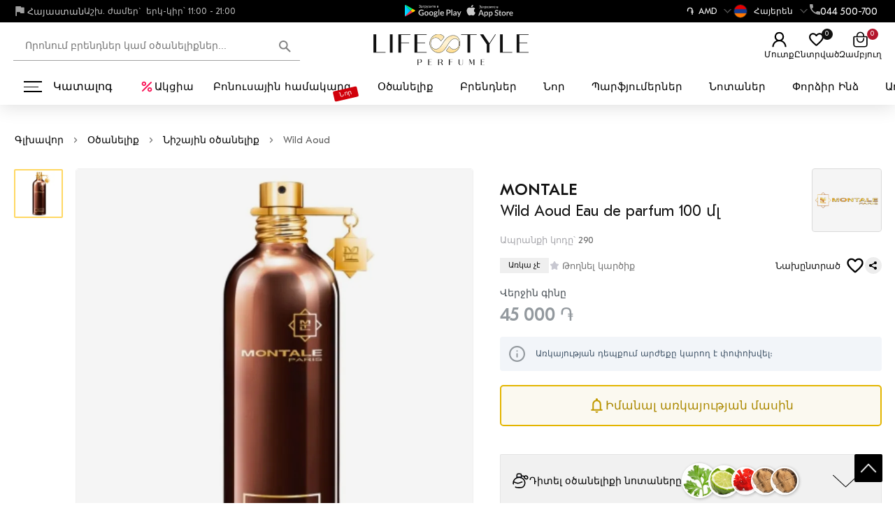

--- FILE ---
content_type: text/html; charset=UTF-8
request_url: https://lifestyleperfume.am/hy/product/wild-aoud
body_size: 15079
content:
<!DOCTYPE html>
<html lang="hy">
<head>
<meta name="robots" content="index, follow">  
<meta name="viewport" content="width=device-width, initial-scale=1, shrink-to-fit=no">
<meta charset="utf-8">
<link rel="icon" href="https://lifestyleperfume.am/favicon.svg" type="image/svg+xml">
<meta name="apple-itunes-app" content="app-id=1636843338, app-argument=myURL">
<meta name="google-play-app" content="app-id=com.masterweb.lifestyle">
<title>нишевая парфюмерия, селективные духи, эксклюзивные ароматы, редкие парфюмы, авторские духи, люксовая парфюмерия, оригинальные духи</title>
<meta name="description" content="Wild Aoud  MONTALE Eau de parfum 100 մլ գնել Հայաստանում, կարծիքներ, նոտաներ և նկարագրություն։">
<meta name="keywords" content="Wild Aoud  MONTALE 100">
<meta name="Autor" content="Masterweb LLC">
<meta property="og:type" content="website">
<meta property="og:url" content="https://lifestyleperfume.am/hy/product/wild-aoud">
<meta property="og:site_name" content="нишевая парфюмерия, селективные духи, эксклюзивные ароматы, редкие парфюмы, авторские духи, люксовая парфюмерия, оригинальные духи">
<meta property="og:image" content="https://lifestyleperfume.am/images/product/271/1646520040-8748493.webp">
<meta property="og:title" content="нишевая парфюмерия, селективные духи, эксклюзивные ароматы, редкие парфюмы, авторские духи, люксовая парфюмерия, оригинальные духи">
<meta property="og:description" content="Wild Aoud  MONTALE Eau de parfum 100 մլ գնել Հայաստանում, կարծիքներ, նոտաներ և նկարագրություն։">
<meta property="og:locale" content="hy">
<meta name="twitter:card" content="summary">
<meta name="twitter:site" content="нишевая парфюмерия, селективные духи, эксклюзивные ароматы, редкие парфюмы, авторские духи, люксовая парфюмерия, оригинальные духи">
<meta name="twitter:title" content="нишевая парфюмерия, селективные духи, эксклюзивные ароматы, редкие парфюмы, авторские духи, люксовая парфюмерия, оригинальные духи">
<meta name="twitter:description" content="Wild Aoud  MONTALE Eau de parfum 100 մլ գնել Հայաստանում, կարծիքներ, նոտաներ և նկարագրություն։">
<meta name="twitter:image" content="https://lifestyleperfume.am/images/product/271/1646520040-8748493.webp">
<meta name="twitter:url" content="https://lifestyleperfume.am/hy/product/wild-aoud">
<meta name="theme-color" content="#fff">
<meta name="copyright" content="Lifestyle Perfume">
<meta name="yandex-verification" content="747ed040856a3b99">
<meta name="p:domain_verify" content="2b18b336424686990af37f9e51183a9f">
<link rel="preload" href="/css/fonts/GTEestiProText-Book.woff" as="font" crossorigin="">
<link rel="preload" href="/css/fonts/GTEestiProText-Medium.woff" as="font" crossorigin="">
<meta name="image" content="https://lifestyleperfume.am/images/product/271/1646520040-8748493.webp">
<link rel="canonical" href="https://lifestyleperfume.am/hy/product/wild-aoud">
<script src="https://lifestyleperfume.am/js/jquery-3.7.1.min.js"></script>
<script src="https://lifestyleperfume.am/js/splide.min.js"></script>
<link rel="stylesheet" href="https://lifestyleperfume.am/css/splide.min.css">
<link rel="stylesheet" href="https://lifestyleperfume.am/css/style.css?v=3">
</head>
<body>
	<header class="header" id="myHeader">
		<div class="header_top">
	
	
	<div class="header_top_center">
	<div class="lozung_grafik">
	<div class="lozung">
	<img src="/images/flag.svg" width="20" height="20" alt="Flag" loading="eager" fetchpriority="high">
	<span>Հայաստան</span>
	</div>	
	<div class="p_number_ht">
	<i>Աշխ. ժամեր`</i><span>երկ-կիր՝ 11:00 - 21:00</span>
	</div> 
	</div>
	 <div class="icon-btns-row">
      <a href="https://play.google.com/store/apps/details?id=com.masterweb.lifestyle" class="icon-btn app-icon" target="_blank" title="Google">
        <img src="/images/google.svg" width="81" height="18" alt="Google" loading="eager" fetchpriority="high">
		
      </a>
      <a href="https://apps.apple.com/us/app/lifestyle-perfume/id1636843338?platform=iphone" class="icon-btn icon-apple app-icon" target="blank" title="Apple">
        <img src="/images/ios.svg" width="81" height="18" alt="Apple" loading="eager" fetchpriority="high">
      </a>
      
            
          </div>
	<div class="wehen_scrol">
	 <div class="curens_menu">
  				 
				 
				 
			 
				  </div>
					<div class="head_pofile tel_poch">
					<div class="tel_poch_big">
					<div class="tel_poch_bot">
										<div class="house_category_title">
					<div class="flags">
										<p>֏ </p><div class="flag_text">AMD</div>  <span></span>
										</div>
					</div> 
					</div>
					<div class="navbar-pc__tooltip tooltip-simple tooltip-profile j-tooltip-profile">
					<svg width="28" height="12" viewBox="0 0 28 12" class="tooltip-arrow" data-v-4415cac4=""><path d="m16.9 10.6 8.2-9.2C25.9.4 26.9 0 28 0H0c1 0 2.1.5 2.9 1.4l8.2 9.2a3.8 3.8 0 0 0 5.8 0Z" data-v-4415cac4=""></path></svg>
					<div class="tooltip__content flags_con">					

					<div id="guestForm_flags">
					<ul class="curenslist">
										<li class="hyflag"><a href="?rate=usd" title="usd"><span>$</span> <span class="curss">USD</span></a></li>
										<li class="hyflag"><a href="?rate=rur" title="usd"><span>₽</span> <span class="curss">RUB</span></a></li>
										<li class="hyflag"><a href="?rate=eur" title="usd"><span>€</span> <span class="curss">EUR</span></a></li>
										</ul>

					</div>



					</div>
					</div>
					</div>

					</div>
					<div class="head_pofile tel_poch">
					<div class="tel_poch_big">
					<div class="tel_poch_bot">
										
					<div class="house_category_title">
					<div class="flags">
					<a href="https://lifestyleperfume.am/hy/product/wild-aoud" title="Выбрать язык ">
					<div class="flag_img"><img src="/images/am-flag-min.png" alt="" width="30" height="30" loading="eager" fetchpriority="high"></div>
					<div class="flag_text">Հայերեն</div>
					<span> </span>
					</a>
					</div>
					</div> 
					</div>
					<div class="navbar-pc__tooltip tooltip-simple tooltip-profile j-tooltip-profile">
					<svg width="28" height="12" viewBox="0 0 28 12" class="tooltip-arrow" data-v-4415cac4=""><path d="m16.9 10.6 8.2-9.2C25.9.4 26.9 0 28 0H0c1 0 2.1.5 2.9 1.4l8.2 9.2a3.8 3.8 0 0 0 5.8 0Z" data-v-4415cac4=""></path></svg>
					<div class="tooltip__content flags_con">					

					<div id="guestForm_flags">
					<div class="flags">
					<a href="https://lifestyleperfume.am/product/wild-aoud" title="Выбрать язык ">
					<div class="flag_img"><img src="/images/ru-flag.svg" alt="" width="30" height="30"></div>
					<div class="flag_text">Русский</div>
					</a>
					</div>
					<div class="flags">
					<a href="https://lifestyleperfume.am/en/product/wild-aoud" title="Выбрать язык ">
					<div class="flag_img"><img src="/images/en-flag.png" alt="" width="30" height="30"></div>
					<div class="flag_text">English</div>
					</a>
					</div>
					<div class="flags">
					<a href="https://lifestyleperfume.am/hy/product/wild-aoud" title="Выбрать язык ">
					<div class="flag_img"><img src="/images/am-flag-min.png" alt="" width="30" height="30"></div>
					<div class="flag_text">Հայերեն</div>
					</a>
					</div>


					</div>



					</div>
					</div>
					</div>

					</div>
	
				<div class="head_pofile tel_poch">
					<div class="tel_poch_big">
					<div class="tel_poch_bot">
					<div class="obr_icons_web">
					<img src="/images/phone.svg" width="15" height="15" alt="Phone" loading="eager" fetchpriority="high">
					</div>					 
					<div class="house_category_title">
					<p>044 500-700</p> 
					</div> 
					</div>
					<div class="navbar-pc__tooltip tooltip-simple tooltip-profile j-tooltip-profile">
					<svg width="28" height="12" viewBox="0 0 28 12" class="tooltip-arrow" data-v-4415cac4=""><path d="m16.9 10.6 8.2-9.2C25.9.4 26.9 0 28 0H0c1 0 2.1.5 2.9 1.4l8.2 9.2a3.8 3.8 0 0 0 5.8 0Z" data-v-4415cac4=""></path></svg>
					<div class="tooltip__content">					
					<div class="house_category_content">
					<div id="guestForm">
					<p class="zakaz_title_pop_up">Կարող եք պատվիրել և ստուգել հասանելիությունը հեռախոսով</p>
					<p class="head_zak_ob_text">Մեր մասնագետները կպատասխանեն ձեր ցանկացած հարցի։</p>			 
					<div class="guestForm_numbers_ph">					
					 <b>+374 44 500-700</b>
				 
					</div>
					<div class="obr_icons">
					<a href="https://wa.me/+37444500700" target="_blank" title="whatsapp" class="social_obr">
					<img src="/images/watsup.webp" loading="lazy" width="25" height="25" alt="WhatsApp">
					WhatsApp
					</a>
					<a href="viber://chat?number=+37444500700" target="_blank" title="Viber" class="social_obr">
					<img loading="lazy" data-src="/images/viber.png" src="/images/viber.png" width="25" height="25" alt="Viber">
					Viber
					</a>
					<a href="https://t.me/+37444500700" target="_blank" title="telegram" class="social_obr">
					<img src="/images/tel.jpg" loading="lazy" width="25" height="25" alt="Telegram">
					Telegram
					</a>
					</div>
					</div>
					<div class="p_number1">
					<i>Աշխատանքային ժամեր՝</i>Երկուշաբթի - Կիրակի՝  11:00 - 21:00<br>
					</div>  
					 
					</div>
					</div>
					</div>
					</div>
					
					</div>
					 
					 </div>
	</div>
 
	</div>
	<div class="header_middle">
			<div class="container">
				<div class="wrapper">
				<div class="header_left">
					<div class="header-item-left">
						<a href="https://lifestyleperfume.am/hy/" class="brand" title="Lifestyle Perfume">
						<div class="log_top_name">
						<div class="log_top">
						<img loading="eager" fetchpriority="high" src="/images/logo.png" width="200" height="44"  alt="Lifestyle Perfume">
						 
						</div>
						 
						</div>
						
						</a> 
					</div>
					
										</div>
					<div class="header-item-left_mix">
					
					 
					<div class="header-search search-catalog__block">	
					<input type="text" id="Search" name="search_text"  class="search_input" placeholder="Որոնում բրենդներ կամ օծանելիքներ..." oninput="get_s_ress(this)" onkeyup="ent_detect(this,event)" onfocus="get_s_viws(this)" autocomplete="off">
											 
					<button style="display:none" class="search-catalog__btn search-catalog__btn--clear search-catalog__btn--active" onclick="clear_search_inp()" type="button"  aria-label="Մաքրել"></button>
					<button style="display:block" type="button" class="header-search__search-submit-btn" onclick="get_search_page(this)" aria-label="Որոնում">
					<img src="/images/search_web.svg" width="17" height="17" alt="Մուտք" loading="lazy">
					</button>
					<div class="search_five_res"></div>			
					</div>
					 
					<div class="head_right">
					
					
					
					
										 
					<div class="head_pofile">
					<button class="account" onclick="get_login_fm()" title="Մուտք">
					<div class="account_block">
					<img src="/images/account.svg" width="25" height="25" alt="Մուտք" loading="lazy">
					<div class="cart_mod">
					<span class="bas">Մուտք</span>
					</div> 
					</div>
					</button>
					<div class="navbar-pc__tooltip tooltip-simple tooltip-profile j-tooltip-profile">
					<svg width="28" height="12" viewBox="0 0 28 12" class="tooltip-arrow" data-v-4415cac4=""><path d="m16.9 10.6 8.2-9.2C25.9.4 26.9 0 28 0H0c1 0 2.1.5 2.9 1.4l8.2 9.2a3.8 3.8 0 0 0 5.8 0Z" data-v-4415cac4=""></path></svg>
					<div class="tooltip__content">					
					<ul class="profile-menu">
					<li class="profile-menu__user_text"> 
					<b>Մուտք գործեք կամ գրանցվեք</b>
					<br> օգտագործել ձեր անձնական հաշվի բոլոր հնարավորությունները՝ պատվերի հետևում, պատվերի ընթացիկ կարգավիճակ, գնումների վերաբերյալ մեկնաբանություններ և այլն:   
					</li>
					<li class="profile-menu__user_login_reg"> 
					<button onclick="get_login_fm()" class="profile-menu_login" title="Войти или зарегистрироваться">
					 Մուտք կամ գրանցվեք					</button>      
					</li>
					 				 	
					</ul>
					</div>
					</div>
					</div>
					 
										
 
					
					<div class="favorit f_hed">
					<a href="https://lifestyleperfume.am/hy/favorites" title="Избранное">
					<img src="/images/fav_new.svg" width="25" height="25" alt="Ընտրված" loading="eager" fetchpriority="high">
					<span>Ընտրված</span>
					</a>
					<div class="com_count">0</div>				
					</div>
				
					
					<div class="cart">
					<div class="basket  shopping-cart">
					<a href="https://lifestyleperfume.am/hy/cart" title="Պրոֆիլ">
					<img src="/images/cart.svg" width="25" height="25" alt="Զամբյուղ" loading="eager" fetchpriority="high">					 
					<div class="cart_mod">
					<span class="bas">Զամբյուղ</span>
					</div>		
					</a><div class="cart_count">0</div>		
					</div>
					</div>
					</div>
					</div>
				</div>
			</div>
			</div>
			<div class="header_bottom">
				<div class="header_bottom_center">
			<button type="button" onclick="myFunction()" id="myDropdown22" class="dropbtn dropdown-content22  dropbtn22 menu_icon" aria-label="Կատալոգ">
<i></i>
<i></i>
<i></i>
Կատալոգ</button> 
<div class="sub_cat catalog_menu">
<div id="myDropdown" class="header-item-center dropdown-content">
<div class="overlay"></div>
<nav class="menu">
 
<ul class="menu-section">
<li class="menu-item-has-children">
<div class="menu_icon_a">
 
<a href="https://lifestyleperfume.am/hy/produkciya" class="web_sty" title="Օծանելիք">Օծանելիք</a>

</div>
<div class="menu-subs2">
<a href="https://lifestyleperfume.am/hy/zhenskaya-parfyumeriya" title="Կանացի Օծանելիք">Կանացի Օծանելիք</a> 
<a href="https://lifestyleperfume.am/hy/muzhskaya-parfyumeriya" title="Տղամարդկանց օծանելիք">Տղամարդկանց օծանելիք</a> 
<a href="https://lifestyleperfume.am/hy/selektiv" title="Նիշային օծանելիք">Նիշային օծանելիք</a> 
<a href="https://lifestyleperfume.am/hy/uniseks" title="Յունիսեքս">Յունիսեքս</a> 
<a href="https://lifestyleperfume.am/hy/nabory" title="Հավաքածու">Հավաքածու</a> 
<a href="https://lifestyleperfume.am/hy/lifestyle-samples" title="Փորձիր Ինձ">Փորձիր Ինձ</a> 
</div>
</li>
<li class="menu-item-has-children">
<div class="menu_icon_a">
 
<a href="https://lifestyleperfume.am/hy/kosmetika" class="web_sty" title="Կոսմետիկա և խնամք">Կոսմետիկա և խնամք</a>

</div>
<div class="menu-subs2">
<a href="https://lifestyleperfume.am/hy/dlya-gub" title="Շուրթերի համար">Շուրթերի համար</a> 
<a href="https://lifestyleperfume.am/hy/nabory-1" title="Հավաքածուներ">Հավաքածուներ</a> 
<a href="https://lifestyleperfume.am/hy/dlya-glaz" title="Աչքերի համար">Աչքերի համար</a> 
<a href="https://lifestyleperfume.am/hy/lico" title="Դեմքի">Դեմքի</a> 
<a href="https://lifestyleperfume.am/hy/muzhskoj-uhod" title="Խնամք տղամարդկանց համար">Խնամք տղամարդկանց համար</a> 
<a href="https://lifestyleperfume.am/hy/uhod-polosti-rta" title="Բերանի խոռոչի խնամք">Բերանի խոռոչի խնամք</a> 
</div>
</li>
<li class="menu-item-has-children">
<div class="menu_icon_a">
 
<a href="https://lifestyleperfume.am/hy/bizhuteriya" class="web_sty" title="Զարդեր">Զարդեր</a>

</div>
<div class="menu-subs2">
</div>
</li>
<li class="menu-item-has-children">
<div class="menu_icon_a">
 
<a href="https://lifestyleperfume.am/hy/lifestylebox" class="web_sty" title="LIFESTYLE BOX">LIFESTYLE BOX</a>

</div>
<div class="menu-subs2">
</div>
</li>
<li class="menu-item-has-children">
<div class="menu_icon_a">
 
<a href="https://lifestyleperfume.am/hy/podarochnaya-karta" class="web_sty" title="Նվեր քարտ">Նվեր քարտ</a>

</div>
<div class="menu-subs2">
</div>
</li>
 
</ul>
<ul class="popular_brand">
<li class="new_br_title">Նոր բրենդներ</li>
<li><a href="https://lifestyleperfume.am/hy/brand/plume-impression" title="PLUME IMPRESSION"><span><img loading="lazy" src="/images/category/1757335595.jpg" alt="PLUME IMPRESSION" width="150" height="120"></span></a></li>
<li><a href="https://lifestyleperfume.am/hy/brand/giardini-di-toscana" title="GIARDINI DI TOSCANA"><span><img loading="lazy" src="/images/category/1735987060-484 (4).jpg" alt="GIARDINI DI TOSCANA" width="150" height="120"></span></a></li>
<li><a href="https://lifestyleperfume.am/hy/brand/ggema-paris" title="GGEMA PARIS"><span><img loading="lazy" src="/images/category/1706087570-466646.jpg" alt="GGEMA PARIS" width="150" height="120"></span></a></li>
<li><a href="https://lifestyleperfume.am/hy/brand/amouage" title="AMOUAGE"><span><img loading="lazy" src="/images/category/1750610999.webp" alt="AMOUAGE" width="150" height="120"></span></a></li>
<li><a href="https://lifestyleperfume.am/hy/brand/christian-dior" title="CHRISTIAN DIOR"><span><img loading="lazy" src="/images/category/1541545598-8c771324cfb57772c8472701ffe7b6f1.png" alt="CHRISTIAN DIOR" width="150" height="120"></span></a></li>
<li><a href="https://lifestyleperfume.am/hy/brand/creed" title="CREED"><span><img loading="lazy" src="/images/category/1541545764-c7a688c80dae5fb95c6f63c19a55da5e.png" alt="CREED" width="150" height="120"></span></a></li>
<li class="all_brands"><a class="button_style" href="https://lifestyleperfume.am/hy/brand" title="Բոլոր բրենդները">Բոլոր բրենդները</a></li>
</ul>
<ul class="popular_notes">
<li>
	<a href="https://lifestyleperfume.am/hy/produkciya/group/sladkie" title="Քաղցր բույրեր">
		<img src="/images/category/1750084588.webp" loading="lazy" alt="note" width="160" height="80">
		<span class="note_title">Քաղցր բույրեր</span>
	</a>
</li> 
<li>
	<a href="https://lifestyleperfume.am/hy/produkciya/group/cvetochnye" title="Ծաղկային բույրեր">
		<img src="/images/category/1750084752.webp" loading="lazy" alt="note" width="160" height="80">
		<span class="note_title">Ծաղկային բույրեր</span>
	</a>
</li> 
<li>
	<a href="https://lifestyleperfume.am/hy/produkciya/group/kozhanye" title="Կաշվե բույրեր">
		<img src="/images/category/1750084796.webp" loading="lazy" alt="note" width="160" height="80">
		<span class="note_title">Կաշվե բույրեր</span>
	</a>
</li> 
<li>
	<a href="https://lifestyleperfume.am/hy/produkciya/group/drevesnye" title="Փայտային բույրեր">
		<img src="/images/category/1750084842.webp" loading="lazy" alt="note" width="160" height="80">
		<span class="note_title">Փայտային բույրեր</span>
	</a>
</li> 
<li>
	<a href="https://lifestyleperfume.am/hy/produkciya/group/fruktovye" title="Մրգային բույրեր">
		<img src="/images/category/1750084711.webp" loading="lazy" alt="note" width="160" height="80">
		<span class="note_title">Մրգային բույրեր</span>
	</a>
</li> 
<li>
	<a href="https://lifestyleperfume.am/hy/produkciya/group/citrusovye" title="Ցիտրուսային բույրեր">
		<img src="/images/category/1750084652.webp" loading="lazy" alt="note" width="160" height="80">
		<span class="note_title">Ցիտրուսային բույրեր</span>
	</a>
</li> 
</ul>

</nav>
</div>
</div>
<script>
function myFunction() {
document.getElementById("myDropdown").classList.toggle("show");
document.getElementById("myDropdown22").classList.toggle("show22");
}
window.onclick = function(event) {
if (!event.target.matches('.dropbtn')) {
var dropdowns = document.getElementsByClassName("dropdown-content");
var i;
for (i = 0; i < dropdowns.length; i++) {
var openDropdown = dropdowns[i];
if (openDropdown.classList.contains('show')) {
openDropdown.classList.remove('show');
}
}
}
if (!event.target.matches('.dropbtn22')) {
var dropdowns = document.getElementsByClassName("dropdown-content22");
var i;
for (i = 0; i < dropdowns.length; i++) {
var openDropdown = dropdowns[i];
if (openDropdown.classList.contains('show22')) {
openDropdown.classList.remove('show22');
}
}
}
}
</script>
				<ul class="he_bot_a_ul">
				<li>
				<a href="https://lifestyleperfume.am/hy/akczii" class="he_bot_a" title="Ակցիա">
				<img src="/images/offer.svg" width="22" height="22" alt="Ակցիա" loading="lazy">
				<span>Ակցիա</span>
				</a>
				</li>
				  
				</ul>
				<ul class="he_bot_a_ul_second">
				<li><a href="https://lifestyleperfume.am/hy/bonusnaya-sistema" class="he_bot_a" title="Բոնուսային համակարգ">Բոնուսային համակարգ</a><bdi>Նոր</bdi></li>
				<li><a href="https://lifestyleperfume.am/hy/produkciya" title="Օծանելիք" class="he_bot_a">Օծանելիք</a></li> 
				<li><a href="https://lifestyleperfume.am/hy/brand" title="Բրենդներ" class="he_bot_a">Բրենդներ</a></li>
				<li><a href="https://lifestyleperfume.am/hy/new" title="Նոր" class="he_bot_a">Նոր</a></li>
				<li><a href="https://lifestyleperfume.am/hy/perfumers" title="Պարֆյումերներ" class="he_bot_a">Պարֆյումերներ</a></li>
				<li><a href="https://lifestyleperfume.am/hy/notes" title="Նոտաներ" class="he_bot_a">Նոտաներ</a></li>
				<li><a href="https://lifestyleperfume.am/hy/lifestyle-samples" title="Փորձիր Ինձ" class="he_bot_a">Փորձիր Ինձ</a></li>
				<li><a href="https://lifestyleperfume.am/hy/dostavka-i-oplata" title="Առաքում և վճարում" class="he_bot_a">Առաքում և վճարում</a></li>
				<li><a href="https://lifestyleperfume.am/hy/kontakty" title="Կոնտակտներ" class="he_bot_a">Կոնտակտներ</a></li>
				</ul>
				
				</div>
			</div>
		</header>
<script>
$(window).scroll(function(){
if ($(this).scrollTop() > 10) {
$('#myHeader').addClass('sticky');
} else {
$('#myHeader').removeClass('sticky');
}
});
</script>
 <div class="container" id="prd_content">
<div id="breadcrumbs" class="pr_brad">
<ul>
<li>
<a href="/hy" title="Գլխավոր">Գլխավոր</a>
</li>
<li><div class="divider"></div></li>
<li>
<a href="/hy/produkciya" title="Օծանելիք">Օծանելիք</a>
</li>
<li><div class="divider"></div></li>
<li>
<a href="/hy/selektiv" title="Նիշային օծանելիք">Նիշային օծանելիք</a>
</li>
<li><div class="divider"></div></li>
<li>
Wild Aoud </li>

</ul>
<script type="application/ld+json">
{
"@context": "https://schema.org/",
"@type": "BreadcrumbList",
"itemListElement": [{
"@type": "ListItem",
"position": "1",
"name": "Գլխավոր",
"item": "https://lifestyleperfume.am/hy"
},{
"@type": "ListItem",
"position": "2",
"name": "Օծանելիք",
"item": "https://lifestyleperfume.am/hy/produkciya"
},{
"@type": "ListItem",
"position": "3",
"name": "Նիշային օծանելիք",
"item": "https://lifestyleperfume.am/hy/selektiv"
},{
"@type": "ListItem",
"position": "4",
"name": "Wild Aoud ",
"item": "https://lifestyleperfume.am/hy/product/wild-aoud"
}]
}
</script>
</div>

<div class="pr_left_right">
<div class="pr_left">
<div id="main-carousel" class="splide">
<div class="splide__track">
<ul class="splide__list">
<li class="splide__slide">
<button type="button" data-fancybox="gallery" data-src="/images/product/271/1646520040-8748493.webp" aria-label="Մեծացնել լուսանկարը">				 
<img loading="eager" fetchpriority="high" src="/images/product/271/1646520040-8748493.webp" width="312" height="395" alt="Նկար">				 
</button>
</li>
			 
</ul>
</div>
</div>
 

<div class="thumbnails">
<ul id="thumbnails">
<li class="thumbnail for_top_fixed">				 
<img loading="lazy" src="/images/product/271/80/1646520040-8748493.webp" width="70" height="90" alt="Նկար ">				 
</li>
</ul>
</div>
 
<script>
var splide = new Splide( '#main-carousel', {
pagination: true,
perPage: 1,
} );
var thumbnails = document.getElementsByClassName( 'thumbnail' );
var current;
for ( var i = 0; i < thumbnails.length; i++ ) {
initThumbnail( thumbnails[ i ], i );
}
function initThumbnail( thumbnail, index ) {
thumbnail.addEventListener( 'click', function () {
splide.go( index );
} );
}
splide.on( 'mounted move', function () {
var thumbnail = thumbnails[ splide.index ];
if ( thumbnail ) {
if ( current ) {
current.classList.remove( 'is-active' );
}
thumbnail.classList.add( 'is-active' );
current = thumbnail;
}
} );
splide.mount();
</script>
</div>
<div class="pr_right_big">
<div class="pr_right">



</div>	
<div class="pr_right_side_big">
<div class="category_top_side pr_page_cont">
<div class="category_top_side">
<div class="pr_brand_img_title">
<h1>
<span class="bnd_title">MONTALE</span>	
Wild Aoud  Eau de parfum 100 մլ</h1> 
<div class="pr_brand_img">
<div class="br_brand_img">
<a href="/brand/montale" title="MONTALE">
<img loading="lazy" src="/images/category/1542039947-5f90a18d2ab5445b7dfbf8b36415b655.png" width="104" height="39" alt="Նկար"></a>
</div>
</div>
</div>
<div class="pr_kanach_klor"> <span>Ապրանքի կոդը՝ </span> <em> 290</em>  </div>
</div>
<div class="pr_top_bottom">	
<div class="pr_top_bottom_left">
<div class="pr_top_bottom_left_bottom">
<div class="not_in_stock">Առկա չէ </div>
<div class="all_chars"> 
<div class="is2">
<div class="t2 t3 t4 tsBodyMBold">
<div class="t7" onclick="slide_to_comments()">
<svg  width="16" height="16" class="t8" style="color: rgb(200 200 209);"><path fill="currentColor" d="M8 2a1 1 0 0 1 .87.508l1.538 2.723 2.782.537a1 1 0 0 1 .538 1.667L11.711 9.58l.512 3.266A1 1 0 0 1 10.8 13.9L8 12.548 5.2 13.9a1 1 0 0 1-1.423-1.055l.512-3.266-2.017-2.144a1 1 0 0 1 .538-1.667l2.782-.537 1.537-2.723A1 1 0 0 1 8 2Z"></path></svg>
<span>Թողնել կարծիք</span>
</div>
</div>
</div>
</div>
</div>
<div class="share_sec_fav">
<div class="share_sec">
<div class="fav_text_title">Նախընտրած</div>
<div class="add_favorite" onclick="add_to_favorite(this,271)">
<img src="/images/fav_new.svg" width="28" height="28" alt="Ավելացնել ընտրյալների մեջ" loading="lazy">
</div>
</div>
<script src="https://yastatic.net/share2/share.js"></script>
<div class="ya-share2" data-curtain data-size="s" data-color-scheme="whiteblack" data-limit="0" data-more-button-type="short" data-services="telegram,viber,whatsapp,skype"></div>
</div>
</div>

</div>
</div>


 



<div class="pr_right_side">
<div class="price_qeek">
<div class="price_title2"> Վերջին գինը</div>	
	
<div class="on_pr_row">
<span class="for_new_price spec_pr_price not_in_price"><b>45 000 ֏</b> </span>
</div>
</div>
<div class="_29-a1">
<img src="/images/worn.svg" loading="lazy" width="25" height="25" alt="Նկար">
<div class="_29-a4">
<div>
Առկայության դեպքում արժեքը կարող է փոփոխվել։</div>	
</div>	
</div>
 <button type="button" class="ad_cart_button_notify" onclick="get_notify(271)" aria-label="Իմանալ առկայության մասին"> 
 <img src="/images/zang.svg" loading="lazy" width="25" height="25" alt="Իմանալ առկայության մասին">
Իմանալ առկայության մասին</button>

 
<div class="cd-dropdown-wrapper">
<button type="button" class="cd-dropdown-trigger_notes" aria-label="Դիտել օծանելիքի նոտաները">
<img src="/images/parfum.svg" loading="lazy" width="25" height="25" alt="Դիտել օծանելիքի նոտաները">
Դիտել օծանելիքի նոտաները<span class="big_note_pr">
		<span class="not_img_pr_nn"><em><img loading="lazy" src="/images/category/1542033772-t.47.jpg" alt="Արտեմիսիա"></em></span>
				<span class="not_img_pr_nn"><em><img loading="lazy" src="/images/category/1541361545-t.75.jpg" alt="Бергамот"></em></span>
				<span class="not_img_pr_nn"><em><img loading="lazy" src="/images/category/1541836359-t.21.jpg" alt="Խորդենի"></em></span>
				<span class="not_img_pr_nn"><em><img loading="lazy" src="/images/category/1542040070-t.315.jpg" alt="Փայտային նոտաներ"></em></span>
				<span class="not_img_pr_nn"><em><img loading="lazy" src="/images/category/1542040070-t.315.jpg" alt="Փայտային նոտաներ"></em></span>
		</span>
</button>
 
<nav class="cd-dropdown_notes">
<div class="product_notes">
<div class="top_not">
  <div class="not_title">Վերին նոտաներ</div>
  <ul>
     <li><em><img loading="lazy" src="/images/category/1542033772-t.47.jpg"  width="40" height="40" alt="Արտեմիսիա"></em><p>Արտեմիսիա</p></li>
     <li><em><img loading="lazy" src="/images/category/1541361545-t.75.jpg"  width="40" height="40" alt="Бергамот"></em><p>Бергамот</p></li>
     <li><em><img loading="lazy" src="/images/category/1541836359-t.21.jpg"  width="40" height="40" alt="Խորդենի"></em><p>Խորդենի</p></li>
     <li><em><img loading="lazy" src="/images/category/1542040070-t.315.jpg"  width="40" height="40" alt="Փայտային նոտաներ"></em><p>Փայտային նոտաներ</p></li>
     </ul>
  </div>
  <div class="top_not">
 <div class="not_title">Միջին նոտաներ</div>
  <ul>
     <li><em><img loading="lazy" src="/images/category/1542040070-t.315.jpg" width="40" height="40"  alt="Փայտային նոտաներ"></em><p>Փայտային նոտաներ</p></li>
     <li><em><img loading="lazy" src="/images/category/1542040373-t.34.jpg" width="40" height="40"  alt="Պաչուլի"></em><p>Պաչուլի</p></li>
    </ul>
  </div>
 <div class="top_not">
   <div class="not_title">Հիմնական նոտաներ</div>
   <ul>
     <li><em><img loading="lazy" src="/images/category/1542042140-t.54.jpg" width="40" height="40" alt="Ամբեր"></em><p>Ամբեր</p></li>
     <li><em><img loading="lazy" src="/images/category/1542031281-t.345.jpg" width="40" height="40" alt="Ծխախոտի ծաղիկ"></em><p>Ծխախոտի ծաղիկ</p></li>
  	</ul>
  </div>
 </div>
</nav> 
</div>
<div class="pr_for_clinets">
<ul>
<li class="nav-item">
<span class="mob_menu_svg">
<img src="/images/car.svg" loading="lazy" width="25" height="25" alt="Առաքում 24 ժամվա ընթացքում">
</span>

<div class="head_pofile tel_poch_big">
<div class="tel_poch_bot">
 

<div class="house_category_title">
<p>Առաքում 24 ժամվա ընթացքում</p> 
</div> 
<div class="obr_icons_web scrol_down">
<img src="/images/download.png" width="18" height="18" alt="Ինֆո">
</div>
</div>
<div class="navbar-pc__tooltip tooltip-simple tooltip-profile j-tooltip-profile">
<svg width="28" height="12" viewBox="0 0 28 12" class="tooltip-arrow" data-v-4415cac4=""><path d="m16.9 10.6 8.2-9.2C25.9.4 26.9 0 28 0H0c1 0 2.1.5 2.9 1.4l8.2 9.2a3.8 3.8 0 0 0 5.8 0Z" data-v-4415cac4=""></path></svg>
<div class="tooltip__content">					
<div class="house_category_content">
 <div class="popup__list-wrap">       
	<p>Առաքման արժեքը</p>     
	<ul>         
	<li>Երևանում 10000 դրամը գերազանցող ցանկացած պատվեր առաքվում է ԱՆՎՃԱՐ։</li>        
	<li>Եթե ​​պատվերի գումարը նշվածից փոքր է, ապա առաքումը կարժենա 500 դրամ։</li>   
	<li>Մարզեր ապրանքներն ուղարկում ենք փոստով, առաքման արժեքը 500 դրամ է՝ կախված ապրանքի քաշից։</li>             
	</ul>    
	</div>
 
</div>
</div>
</div>
</div>
</li>


<li class="nav-item">
<span class="mob_menu_svg">
<img src="/images/pay.svg" loading="lazy" width="25" height="25" alt="Վճարումը քարտով և կանխիկ">
</span>
 <b>Վճարումը քարտով և կանխիկ</b>
<div class="pr_payment_icon">
 
<p>
<img src="/images/visa.svg" width="55" height="35" alt="Visa" loading="lazy">
</p>
<p>
<img src="/images/master.svg" width="25" height="25" alt="Mastercard" loading="lazy">
</p>
<p>
<img src="/images/american.svg" width="25" height="25" alt="American" loading="lazy">
</p>
 
</div>
</li>	
</ul>
</div>
</div>
<div class="pr_pg_desc">
<div class="dd_title">Նկարագրություն</div>
<div class="readmore__content"><p>Montale Wild Aoud - "Дикий уд" одним своим названием говорит, что он - не конфетно-сладкий аромат, что он подойдет решительным и сильным людям.</p><p>Примерьте на себя его стильный, благородный аромат, который подчеркнет Вашу индивидуальность и все лучшие качества. Парфюмерная композиция аромата открывается солнечными нотами бергамота. В нотах «сердца» присутствует горчинка от полыни, обрамленной египетской геранью, индонезийским тиковым деревом, пачули и янтарем. Ноты шлейфа представлены удовым деревом и табаком.</p> </div> 
	<button type="button" class="readmore__toggle" role="switch" aria-checked="true">
	Կարդալ ավելին	</button>
</div>
<div class="pr_dev">

<div class="pr_att_pr">
<div class="attr1"> <span>Ծավալ</span> <em>100</em> </div>
<div class="attr1"> <span>Սեռ</span> <em>Ունիսեկս</em> </div>
<div class="attr1"> <span>Արտադրման երկիր</span> <em>Ֆրանսիա</em> </div>
<div class="attr1"> <span>Թողարկման տարեթիվ</span> <em>2009</em> </div>
<div class="attr1"> <span>Օծանելիքի տեսակ</span> <em>Eau de parfum</em> </div>
	<div class="attr1"> <span>Բույրերի խմբեր</span> <em>Համեմունքային, Մուսկաթային, Փայտային</em> </div>
	</div>
<div class="coplekt">
 
</div>

</div>
</div>

</div>
</div>	
<div class="tab-wrap">
 
 
 
<div class="tab__content">
<div class="pr_tech_attrs">
 
<div class="gab_demision">
 
<div class="coplekt">
 
</div>
 



</div>
 
</div>
</div>
 
</div>
<div class="top_cats poxojie_tovari">
<div class="inner">
<div class="inner_spec">
<h4>Դուք կարող եք հավանել</h4> 
</div>
</div>
<div class="sop_pr_block">
<img loading="lazy" src="/images/loading.gif" width="60" height="60" class="loading_gif" alt="Բեռնում">
<div id="splide_similar_slider" class="splide seria_height">
<div class="splide__arrows for_spec_arrr"></div>
<div class="splide__track">
<ul class="splide__list">
</ul>
</div>
</div>
</div>
</div>

<div class="product_otzivi" id="scr_pr_otzv">
<div class="pr_otz_top_big">
<div class="pr_otz_top">
<div class="inner">
<div class="inner_spec">
<h5>Կարծիքներ</h5> 
<div class="rev_pr_title"> Wild Aoud </div>
<div class="pr_rate_block">

<div class="qG7fV6">
<div class="ZBcpd6">

<div class="rating-wrapper">
 
<div class="rev_no_star_big">
<img src="/images/nocolor.jpg" width="130" height="22" alt="" loading="lazy"></div>
</div>
</div> 
<p class="rob_no_rev">Կարծիքներ դեռ չկան</p> <p class="rob_no_rev_text">Կիսվեք ձեր կարծիքով, որպեսզի օգնեք մյուս գնորդներին կատարել իրենց ընտրությունը:</p></div></div>
</div>
</div>

</div>
<div class="product_otzivi_list">
</div>
</div>
<div class="product_otziv_napisat">
<div class="pr_rate_block">

 
<div class="pr_rate_rev_count not_rev_yeat"><img src="/images/no_rate.svg" width="17" height="17" alt="No rate" loading="lazy">
<span>Կարծիք չկա</span></div></div>
<div class="pr_parm_bottom">
<button type="button" onclick="get_write_review_cont(this,271)" class="one_click" aria-label="Գրել կարծիք">Գրել կարծիք</button>
</div>
<div class="write_review_policy_block22">
Կարծիքներ կարող են թողնել միայն նրանք, ովքեր գնել են ապրանքը: Այսպես մենք ազնիվ վարկանիշ ենք կազմում</div>
<div class="write_review_policy_block">
<button type="button" onclick="get_review_terms()" aria-label="Հրապարակման կանոններ">Հրապարակման կանոններ</button>
</div>

</div>


</div>


<div class="top_cats">
<div class="inner_br_or_parfumer">
<div class="br_brand_img_title">
<a href="https://lifestyleperfume.am/hy/brand/montale" title="MONTALE">
<img loading="lazy" src="/images/category/1542039947-5f90a18d2ab5445b7dfbf8b36415b655.png" width="104" height="70" alt="Նկար"></a>
</div>
<div class="inner">
<div class="inner_spec">

<h5>Բրենդի այլ տեսականի</h5> 

</div>
<a class="button_style" href="https://lifestyleperfume.am/hy/brand/montale/selektiv" title="Բոլոր ապրանքները">Բոլոր ապրանքները</a>
</div>
</div>
<div class="sop_pr_block">			 
<img loading="lazy" src="/images/loading.gif" width="60" height="60" class="loading_gif" alt="Բեռնում">
<div id="splide_serii" class="splide seria_height">
<div class="splide__arrows for_spec_arrr"></div>
<div class="splide__track">
<ul class="splide__list">
</ul>
</div>
</div>
</div>
</div>


<div class="top_cats poxojie_tovari">
<div class="inner">
<div class="inner_spec">
<h4>Գնային հատվածում</h4> 
</div>
</div>
<div class="sop_pr_block">
<img loading="lazy" src="/images/loading.gif" width="60" height="60" class="loading_gif" alt="Բեռնում">
<div id="price_range" class="splide seria_height">
<div class="splide__arrows for_spec_arrr"></div>
<div class="splide__track">
<ul class="splide__list">
</ul>
</div>
</div>
</div>
</div>

<!--<div class="top_cats poxojie_tovari">
<div class="inner">
<div class="inner_spec">
<h4>Ըստ բույրերի խմբերի</h4> 
</div>
</div>
<div class="sop_pr_block">
<img loading="lazy" src="/images/loading.gif" width="60" height="60" class="loading_gif" alt="Բեռնում">
<div id="gruppa_aromatov" class="splide seria_height">
<div class="splide__arrows for_spec_arrr"></div>
<div class="splide__track">
<ul class="splide__list">
</ul>
</div>
</div>
</div>
</div>-->
<div class="top_cats">
<div class="inner">
<div class="inner_spec">
<h6>Նախկինում դիտել եք</h6> 
</div>
</div>
<div class="sop_pr_block">
<img loading="lazy" src="/images/loading.gif" width="60" height="60" class="loading_gif" alt="Բեռնում">
<div id="splide_ranee_slider" class="splide seria_height">
<div class="splide__arrows for_spec_arrr"></div>
<div class="splide__track">
<ul class="splide__list"></ul>
</div>
</div>
</div>
</div>


<div class="trust-since-content">
    <div class="trust-item" data-type-tab="Trust">
      <img src="/images/trusted.png" alt="">
      <p>Մեզ վստահում են 2015 թվականից</p>
    </div>

    <div class="trust-item" data-type-tab="Authenticity">
      <img src="/images/authenticity_green.svg" alt="">
      <p>Ավելի քան 4000+ ապրանքներ հանրահայտ բրենդներից</p>
    </div>

    <div class="trust-item" data-type-tab="AboutUs">
     <img src="/images/fivestars.svg" alt="">
      <p>
       10,000+ հինգ աստղանի կարծիքներ      </p>
    </div>

    <div class="trust-item" data-type-tab="Shipping">
       <img src="/images/shipping.svg" alt="">

      <p>
        Առաքվել է ավելի քան 50,000+ պատվեր      </p>
    </div>
  </div>



<script>
$(document).ready(function(){
jQuery.post(base_url+'ajax.php', {
action 	: 'get_nuynbrand_prs',
id : 271,
lang : 'hy'
},function(data){
$("#splide_serii").parent().find(".loading_gif").remove();
$("#splide_serii").find("ul").html(data);
var splide = new Splide( '#splide_serii',{
autoplay : false,
perMove: 1,
pagination : true,
autoWidth: true,
focus    : 0,
omitEnd  : true,
});
splide.on( 'overflow', function ( isOverflow ) {
// Reset the carousel position
splide.go( 0 );
splide.options = {
arrows    : isOverflow,
pagination: isOverflow,
drag      : isOverflow,
clones    : isOverflow ? undefined : 0, // Toggle clones
};
} );
splide.mount();	
})
})	 
</script> 
<script>
</script> 
<script>
$(document).ready(function(){
jQuery.post(base_url+'ajax.php', {
action 	: 'get_ranee_prs',
lang : 'hy'
},function(data){
$("#splide_ranee_slider").find("ul").html(data);
$("#splide_ranee_slider").parent().find(".loading_gif").remove();
var splide = new Splide( '#splide_ranee_slider',{
autoplay : false,
perMove: 1,
pagination : true,
autoWidth: true,
focus    : 0,
omitEnd  : true,
});
splide.on( 'overflow', function ( isOverflow ) {
// Reset the carousel position
splide.go( 0 );
splide.options = {
arrows    : isOverflow,
pagination: isOverflow,
drag      : isOverflow,
clones    : isOverflow ? undefined : 0, // Toggle clones
};
} );
splide.mount();	
})
})	 

</script>
<script>
$(document).ready(function(){
jQuery.post(base_url+'ajax.php', {
action 	: 'get_like_prs',
id : 271,
lang : 'hy'
},function(data){
$("#splide_similar_slider").find("ul").html(data);
$("#splide_similar_slider").parent().find(".loading_gif").remove();
var splide = new Splide( '#splide_similar_slider',{
autoplay : false,
perMove: 1,
pagination : true,
autoWidth: true,
focus    : 0,
omitEnd  : true,
});
splide.on( 'overflow', function ( isOverflow ) {
// Reset the carousel position
splide.go( 0 );
splide.options = {
arrows    : isOverflow,
pagination: isOverflow,
drag      : isOverflow,
clones    : isOverflow ? undefined : 0, // Toggle clones
};
} );
splide.mount();		
})
})	 
</script>
<script>
$(document).ready(function(){
jQuery.post(base_url+'ajax.php', {
action 	: 'get_price_prs',
id : 271,
lang : 'hy'
},function(data){
$("#price_range").find("ul").html(data);
$("#price_range").parent().find(".loading_gif").remove();
var splide = new Splide( '#price_range',{
autoplay : false,
perMove: 1,
pagination : true,
autoWidth: true,
focus    : 0,
omitEnd  : true,
});
splide.on( 'overflow', function ( isOverflow ) {
// Reset the carousel position
splide.go( 0 );
splide.options = {
arrows    : isOverflow,
pagination: isOverflow,
drag      : isOverflow,
clones    : isOverflow ? undefined : 0, // Toggle clones
};
} );
splide.mount();		
})
})	 
</script>
<!--<script>
$(document).ready(function(){
jQuery.post(base_url+'ajax.php', {
action 	: 'get_like_prs',
id : 271,
lang : 'hy'
},function(data){
$("#gruppa_aromatov").find("ul").html(data);
$("#gruppa_aromatov").parent().find(".loading_gif").remove();
var splide = new Splide( '#gruppa_aromatov',{
autoplay : false,
perMove: 1,
pagination : true,
autoWidth: true,
focus    : 0,
omitEnd  : true,
});
splide.on( 'overflow', function ( isOverflow ) {
// Reset the carousel position
splide.go( 0 );
splide.options = {
arrows    : isOverflow,
pagination: isOverflow,
drag      : isOverflow,
clones    : isOverflow ? undefined : 0, // Toggle clones
};
} );
splide.mount();		
})
})	 
</script>-->
<script type="application/ld+json">
{
"@context": "https://schema.org/",
"@type": "Product",
"name": "Wild Aoud ",
"image": "https://lifestyleperfume.am/images/product/271/1646520040-8748493.webp",
"description": "Wild Aoud  представлен в интернет-магазине Lifestyle Perfume. Условия доставки и цены действительны в Ереване и по всей Армении. ",
"sku": "LP-271",
"mpn": "271",
//"EAN": "",
"brand": {
"@type": "Brand",
"name": "MONTALE"
},
"offers": {
"@type": "Offer",
"url": "https://lifestyleperfume.am/product/wild-aoud",
"priceCurrency": "AMD",
"price": 45000,
"priceValidUntil": "2026-01-20",
"availability": "https://schema.org/InStock",
"itemCondition": "https://schema.org/NewCondition",
"seller": {
"@type": "Organization",
"name": "Lifestyle Perfume"
},
"shippingDetails": {
          "@type": "OfferShippingDetails",
          "shippingRate": {
            "@type": "MonetaryAmount",
			"minValue": 800,
            "maxValue": 5000,
            "currency": "AMD"
          },
          "shippingDestination": {
            "@type": "DefinedRegion",
            "addressCountry": "AM"
          },
          "deliveryTime": {
            "@type": "ShippingDeliveryTime",
            "handlingTime": {
              "@type": "QuantitativeValue",
              "minValue": 0,
              "maxValue": 2,
              "unitCode": "DAY"
            },
            "transitTime": {
              "@type": "QuantitativeValue",
              "minValue": 0,
              "maxValue": 1,
              "unitCode": "DAY"
            }
          }
        },
"hasMerchantReturnPolicy": {
	  "@type": "MerchantReturnPolicy",
	  "applicableCountry": "AM",
	  "returnPolicyCategory": "https://schema.org/MerchantReturnFiniteReturnWindow",
	  "merchantReturnDays": 7,
	  "returnMethod": "https://schema.org/ReturnInStore",
	  "returnFees": "https://schema.org/FreeReturn"
	}
}
}
</script>
<script>
class readMore {
	constructor() {
	this.content = ".readmore__content";
	this.buttonToggle = ".readmore__toggle";
	}

	bootstrap() {
	this.setNodes();
	this.init();
	this.addEventListeners();
	}

	setNodes() {
	this.nodes = {
	contentToggle: document.querySelector(this.content)
	};

	this.buttonToggle = this.nodes.contentToggle.parentElement.querySelector(
	this.buttonToggle
	);
	}

	init() {
	const { contentToggle } = this.nodes;

	this.stateContent = contentToggle.innerHTML;

	contentToggle.innerHTML = `${this.stateContent.substring(0, 300)}...`;
	}

	addEventListeners() {
	this.buttonToggle.addEventListener("click", this.onClick.bind(this));
	}

	onClick(event) {
	const targetEvent = event.currentTarget;
	const { contentToggle } = this.nodes;

	if (targetEvent.getAttribute("aria-checked") === "true") {
	targetEvent.setAttribute("aria-checked", "false");
	contentToggle.innerHTML = this.stateContent;
	this.buttonToggle.innerHTML = "Փակել տեքստը";
	} else {
	targetEvent.setAttribute("aria-checked", "true");
	contentToggle.innerHTML = `${this.stateContent.substring(0, 300)}...`;
	this.buttonToggle.innerHTML = "Կարդալ ավելին";
	}
	}
	}

	const initReadMore = new readMore();
	initReadMore.bootstrap();
let timer;
document.addEventListener('input', e => {
const el = e.target;
if (el.matches('[data-color]')) {
clearTimeout(timer);
timer = setTimeout(() => {
document.documentElement.style.setProperty(`--color-${el.dataset.color}`, el.value);
}, 100);
}
});
</script>
</div>
<div id="dialog-content" style="display: none; width: 100%; max-width: 880px; padding:0px" class="stroy_cart_vew"></div>
<footer>
<span class="rate_hidden" data-rate="֏"></span>
<div class="footer-colophon-wrapper">
<div class="fottww">
<div class="footer_bottom">
<div class="flinks"> 
<div class="logo_metall_footer">
<a href="https://lifestyleperfume.am/hy/" class="logo_alex_footer" title="Lifestyle Perfume">
<div class="log_top">
<img  loading="lazy" src="/images/fnewlogo.png" width="130" height="85" alt="Lifestyle Perfume">
</div>
</a>
</div>
 
</div>
<div class="sc-btdgZA dNdkcH">
<a href="https://apps.apple.com/us/app/lifestyle-perfume/id1636843338?platform=iphone" title="App Store" target="_blank" class="sc-gGmIRh sc-hTZrWc dfsDm gIoqJs">
<img src="/images/ios_footer.svg" loading="lazy" width="130" height="42" alt="you">
</a>
<a href="https://play.google.com/store/apps/details?id=com.masterweb.lifestyle" title="Google Play" target="_blank" class="sc-gGmIRh sc-hTZrWc dfsDm gIoqJs">
<img src="/images/google_footer.svg" loading="lazy" width="130s" height="42" alt="you">
</a></div>
<div class="footer-social">
<ul class="social-btn-row">
<li>
<a href="https://www.pinterest.com/lifestyleperfume/" target="_blank" title="pinterest" class="social-btn">
<img src="/images/pinterest.svg" loading="lazy" width="22" height="22" alt="pinterest">
</a>
</li>
<li>
<a href="https://vk.com/lifestyleperfume" target="_blank" title="vk" class="social-btn">
<img src="/images/vk.svg" loading="lazy" width="22" height="22" alt="vk">
</a>
</li>
<li>
<a href="https://www.facebook.com/lifestyleperfumee" target="blanck" title="facebook" class="social-btn"><img src="/images/fb.svg" width="33" height="33" loading="lazy" alt="facebook"></a>
</li>
<li>
<a href="https://www.instagram.com/lifestyleperfume/" target="blanck" title="instagram" class="social-btn"><img src="/images/in.webp" width="33" height="30" loading="lazy" alt="instagram"></a>
</li>
<li>
<a href="https://www.youtube.com/channel/UC3QJaBOpCaYKoiTQs6pah3A" target="blanck" title="youtube" class="social-btn"><img src="/images/you.webp" width="33" height="33" loading="lazy" alt="youtube"></a>
</li>
 
<li>
<a href="https://www.tiktok.com/@lifestyle_perfume" target="_blank" title="Yandex Dzen" class="social-btn">
<img src="/images/tiktok.svg" loading="lazy" width="22" height="22" alt="Tiktok">
</a>
</li>
</ul>
</div>
</div> 
<div class="contact_i">

<div class="ph_verev">
<div class="phonn">
<p>044 500-700</p>
<p>info@lifestyleperfume.am</p>
</div>
<div class="p_number1">
<i>Աշխատանքային ժամեր՝</i>Երկուշաբթի - Կիրակի՝  11:00 - 21:00 
</div>
<div class="obr_icons">
 
<a href="https://wa.me/+37444500700" target="_blank" title="whatsapp" class="social_obr">
<img src="/images/watsup.webp" loading="lazy" width="25" height="25" alt="WhatsApp">
WhatsApp
</a>
<a href="viber://chat?number=+37444500700" target="_blank" title="Viber" class="social_obr">
<img loading="lazy" data-src="/images/viber.png" src="/images/viber.png" width="25" height="25" alt="Viber">
Viber
</a>
</div>
</div>
</div>
<div class="footer_det_links_big">
<div class="footer_det_links for_mob_al2">
<a href="https://lifestyleperfume.am/hy/official-distributor-in-armenia" title="Պաշտոնական ներկայացուցիչ Հայաստանում">Պաշտոնական ներկայացուցիչ Հայաստանում</a>
<a href="https://lifestyleperfume.am/hy/politika-podlinnosti-i-doveriya-k-brendam" title="Բրենդների իսկության և վստահության քաղաքականություն">Բրենդների իսկության և վստահության քաղաքականություն</a>
<a href="https://lifestyleperfume.am/hy/dostavka-i-oplata" title="Առաքում և վճարում">Առաքում և վճարում</a>
<a href="https://lifestyleperfume.am/hy/vozvrat-i-obmen" title="Վերադարձ և փոխանակում">Վերադարձ և փոխանակում</a>
<a href="https://lifestyleperfume.am/hy/reviews" title="Կարծիքներ" >Կարծիքներ</a>
<a href="https://lifestyleperfume.am/hy/o-magazine" title="Խանութի մասին">Խանութի մասին</a>
<a href="https://lifestyleperfume.am/hy/news" title="Նորություններ">Նորություններ</a>
<a href="https://lifestyleperfume.am/hy/articles" title="Հոդվածներ">Հոդվածներ</a> 
<a href="https://lifestyleperfume.am/hy/politika-konfidencialnosti" title="Գաղտնիության քաղաքականություն">Գաղտնիության քաղաքականություն</a>
<a href="https://lifestyleperfume.am/hy/chasto-zadavaemye-voprosy" title="Հաճախակի տրվող հարցեր">Հաճախակի տրվող հարցեր</a>
<a href="https://lifestyleperfume.am/hy/kontakty" title="Կոնտակտներ">Կոնտակտներ</a>
</div>
</div>
</div>
<div class="copyright">		
<div class="copy_middle">
<div class="payments-col">
<span class="footer-title">Մենք ընդունում ենք վճարումներ </span>
<div class="icon-btns_footer">
<div class="icon-btns-row">
<p>
<img src="/images/visa.svg" width="55" height="35" alt="Visa" loading="lazy">
</p>
<p>
<img src="/images/master.svg" width="25" height="25" alt="Mastercard" loading="lazy">
</p>
<p>
<img src="/images/american.svg" width="25" height="25" alt="American" loading="lazy">
</p>
</div>
</div>
<div class="masterkassa">Օգտագործում ենք  <a href="https://masterkassa.com/" target="blank" title="Торговля, склад, производства в облаке">Masterkassa.com</a> </div>
</div>		
<p class="right1"> © 2025 Բոլոր հեղինակային իրավունքները պաշտպանված են  <a href="https://masterweb.am" target="blank" title="Разработка и продвижение сайта">Masterweb LLC</a>
</p>
</div>
</div>
</div>	
</footer>
<button type="button" class="scrollup" aria-label="На верх страницы" style="display: inline-block;"></button>
<script>
$(document).ready(function () {

$(window).scroll(function () {
if ($(this).scrollTop() > 100) {
$('.scrollup').fadeIn();
} else {
$('.scrollup').fadeOut();
}
});
$('.scrollup').click(function () {
$("html, body").animate({
scrollTop: 0
}, 600);
return false;
});
});
</script>

<script src="https://yastatic.net/s3/passport-sdk/autofill/v1/sdk-suggest-with-polyfills-latest.js"></script>
	<script src="https://accounts.google.com/gsi/client?hl=ru" async></script>
	
<!-- Google tag (gtag.js) -->
<script async src="https://www.googletagmanager.com/gtag/js?id=AW-763907843">
</script>
<script>
  window.dataLayer = window.dataLayer || [];
  function gtag(){dataLayer.push(arguments);}
  gtag('js', new Date());

  gtag('config', 'AW-763907843');
</script>

<!-- Facebook Pixel Code -->
<script async>
  !function(f,b,e,v,n,t,s)
  {if(f.fbq)return;n=f.fbq=function(){n.callMethod?
  n.callMethod.apply(n,arguments):n.queue.push(arguments)};
  if(!f._fbq)f._fbq=n;n.push=n;n.loaded=!0;n.version='2.0';
  n.queue=[];t=b.createElement(e);t.async=!0;
  t.src=v;s=b.getElementsByTagName(e)[0];
  s.parentNode.insertBefore(t,s)}(window, document,'script',
  'https://connect.facebook.net/en_US/fbevents.js');
  fbq('init', '201635917898066');
  fbq('track', 'PageView');
</script>
<noscript><img height="1" width="1" style="display:none" src="https://www.facebook.com/tr?id=201635917898066&ev=PageView&noscript=1" /></noscript>
<!-- End Facebook Pixel Code -->
<script>
  fbq('track', 'Search');
</script>
<script>
  fbq('track', 'AddToWishlist');
</script>
<script>
  fbq('track', 'AddToCart');
</script>
<script>
  fbq('track', 'InitiateCheckout');
</script>
<script>
  fbq('track', 'AddPaymentInfo');
</script>
<script>
  fbq('track', 'Purchase');
</script>
<script>
  fbq('track', 'Subscribe');
</script>
<script>
  fbq('track', 'StartTrial');
</script>
<script>
  fbq('track', 'CompleteRegistration');
</script>
<script>
  fbq('track', 'Contact');
</script>
<script>
  fbq('track', 'FindLocation');
</script>
<script>
  fbq('track', 'Schedule');
</script>



<!-- Yandex.Metrika counter -->
<script>
   (function(m,e,t,r,i,k,a){m[i]=m[i]||function(){(m[i].a=m[i].a||[]).push(arguments)};
   m[i].l=1*new Date();
   for (var j = 0; j < document.scripts.length; j++) {if (document.scripts[j].src === r) { return; }}
   k=e.createElement(t),a=e.getElementsByTagName(t)[0],k.async=1,k.src=r,a.parentNode.insertBefore(k,a)})
   (window, document, "script", "https://mc.yandex.ru/metrika/tag.js", "ym");

   ym(95826146, "init", {
        clickmap:true,
        trackLinks:true,
        accurateTrackBounce:true
   });
</script>
<noscript><div><img src="https://mc.yandex.ru/watch/95826146" style="position:absolute; left:-9999px;" alt="Yandex"></div></noscript>
<!-- /Yandex.Metrika counter -->

<!--Start of Tawk.to Script-->
<script type="text/javascript">
var Tawk_API=Tawk_API||{}, Tawk_LoadStart=new Date();
(function(){
var s1=document.createElement("script"),s0=document.getElementsByTagName("script")[0];
s1.async=true;
s1.src='https://embed.tawk.to/5c124edf7a79fc1bddf0c7f2/default';
s1.charset='UTF-8';
s1.setAttribute('crossorigin','*');
s0.parentNode.insertBefore(s1,s0);
})();
</script>
<!--End of Tawk.to Script-->

<div class="fav_added" style="display:none">
<img src="/images/okey.svg" width="20" height="20" loading="lazy" alt="OK">
<span>Ապրանքը ավելացվել է ձեր ընտրյալների մեջ</span></div>
<div class="cart_added" style=" top: 20%;display:none">
<img src="/images/okey.svg" width="20" height="20" loading="lazy" alt="OK">
<span>Ապրանքը ավելացվել է զամբյուղի մեջ</span>
</div> 
<script src="https://cdn.jsdelivr.net/npm/@fancyapps/ui@5.0/dist/fancybox/fancybox.umd.js"></script>
<link rel="stylesheet" href="/css/fancybox.css">
<script src="/js/modernizr.js"></script>
<script src="/js/jquery.menu-aim.js"></script>  
<script src="/js/main.js"></script>
<script src="/js/script.js"></script>
<script src="/js/jquery.maskedinput.min.js"></script>
<script>
$(function(){
	$.mask.definitions['h'] = "[1-9]";
$(".o_phone").mask("+374 (h9) 99 99 99");
$(".o_phone1").mask("+374 (h9) 99 99 99");
});
const $phones = $('input.o_phone');

// Вариант А: всегда в абсолютное начало (позиция 0)
$phones.on('focus click', function () {
  const $t = $(this);
  // mouseup браузера может «переставить» курсор — делаем после него
  setTimeout(() => $t.caret(0, 0), 0);
});
// Чтобы клик мышью не смещал курсор после установки:
$phones.on('mouseup', function (e) { e.preventDefault(); });

// --- или ---

// Вариант B: в начало ПЕРВОЙ редактируемой позиции после префикса маски
$phones.on('focus click', function () {
  const $t = $(this);
  setTimeout(() => {
    const val = $t.val();
    // символ плейсхолдера у maskedinput (по умолчанию "_")
    const placeholderChar = ($t.data('mask-placeholder') || '_');
    let pos = val.indexOf(placeholderChar);
    // если плейсхолдеров нет (маска уже полностью заполнена)
    if (pos < 0) pos = val.length;
    $t.caret(pos, pos);
  }, 0);
});
$phones.on('mouseup', function (e) { e.preventDefault(); });
</script>
 <script defer src="https://static.cloudflareinsights.com/beacon.min.js/vcd15cbe7772f49c399c6a5babf22c1241717689176015" integrity="sha512-ZpsOmlRQV6y907TI0dKBHq9Md29nnaEIPlkf84rnaERnq6zvWvPUqr2ft8M1aS28oN72PdrCzSjY4U6VaAw1EQ==" data-cf-beacon='{"version":"2024.11.0","token":"7497a6103f44478d809cc2c028818ddb","r":1,"server_timing":{"name":{"cfCacheStatus":true,"cfEdge":true,"cfExtPri":true,"cfL4":true,"cfOrigin":true,"cfSpeedBrain":true},"location_startswith":null}}' crossorigin="anonymous"></script>
</body>
 </html>



--- FILE ---
content_type: image/svg+xml
request_url: https://lifestyleperfume.am/images/ios_footer.svg
body_size: 3848
content:
<svg width="135" height="40" xmlns="http://www.w3.org/2000/svg" viewBox="0 0 135 40">
<g fill="none" fill-rule="evenodd"><rect width="134" height="39" x="0.5" y="0.5" fill="#000" stroke="#A6A6A6" rx="4"></rect><g fill="#FFF" fill-rule="nonzero"><path d="M30.128 19.784c-.029-3.223 2.639-4.791 2.761-4.864-1.511-2.203-3.853-2.504-4.676-2.528-1.967-.207-3.875 1.177-4.877 1.177-1.022 0-2.565-1.157-4.228-1.123-2.14.033-4.142 1.272-5.24 3.196-2.266 3.923-.576 9.688 1.595 12.859 1.086 1.553 2.355 3.287 4.016 3.226 1.625-.067 2.232-1.036 4.193-1.036 1.943 0 2.513 1.036 4.207.997 1.744-.028 2.842-1.56 3.89-3.127 1.255-1.78 1.759-3.533 1.779-3.623-.041-.014-3.387-1.291-3.42-5.154zm-3.2-9.478c.874-1.093 1.472-2.58 1.306-4.089-1.265.056-2.847.875-3.758 1.944-.806.942-1.526 2.486-1.34 3.938 1.421.106 2.88-.717 3.792-1.793zm26.717 21.198h-2.271l-1.244-3.909h-4.324l-1.185 3.909H42.41l4.284-13.308h2.646l4.305 13.308zm-3.89-5.549L48.63 22.48c-.119-.355-.342-1.191-.671-2.507h-.04a96.75 96.75 0 0 1-.632 2.507l-1.105 3.475h3.573zm14.907.633c0 1.632-.441 2.922-1.323 3.869-.79.843-1.771 1.264-2.942 1.264-1.264 0-2.172-.454-2.725-1.362h-.04v5.055H55.5V25.067c0-1.026-.027-2.079-.079-3.159h1.875l.119 1.521h.04c.711-1.146 1.79-1.718 3.238-1.718 1.132 0 2.077.447 2.833 1.342.758.896 1.136 2.074 1.136 3.535zm-2.172.078c0-.934-.21-1.704-.632-2.31-.461-.632-1.08-.948-1.856-.948-.526 0-1.004.176-1.431.523-.428.35-.708.807-.839 1.373-.066.264-.099.48-.099.65v1.6c0 .698.214 1.287.642 1.768.428.481.984.721 1.668.721.803 0 1.428-.31 1.875-.928.448-.619.672-1.435.672-2.449zm13.209-.078c0 1.632-.441 2.922-1.324 3.869-.789.843-1.77 1.264-2.941 1.264-1.264 0-2.172-.454-2.724-1.362h-.04v5.055h-2.132V25.067c0-1.026-.027-2.079-.079-3.159h1.875l.119 1.521h.04c.71-1.146 1.789-1.718 3.238-1.718 1.131 0 2.076.447 2.834 1.342.755.896 1.134 2.074 1.134 3.535zm-2.172.078c0-.934-.211-1.704-.633-2.31-.461-.632-1.078-.948-1.855-.948a2.22 2.22 0 0 0-1.432.523c-.428.35-.707.807-.838 1.373-.065.264-.099.48-.099.65v1.6c0 .698.214 1.287.64 1.768.428.48.984.721 1.67.721.803 0 1.428-.31 1.875-.928.448-.619.672-1.435.672-2.449zm14.512 1.106c0 1.132-.393 2.053-1.182 2.764-.867.777-2.074 1.165-3.625 1.165-1.432 0-2.58-.276-3.449-.829l.494-1.777c.936.566 1.963.85 3.082.85.803 0 1.428-.182 1.877-.544.447-.362.67-.848.67-1.454 0-.54-.184-.995-.553-1.364-.367-.369-.98-.712-1.836-1.029-2.33-.869-3.494-2.142-3.494-3.816 0-1.094.408-1.991 1.225-2.689.814-.699 1.9-1.048 3.258-1.048 1.211 0 2.217.211 3.02.632l-.533 1.738c-.75-.408-1.598-.612-2.547-.612-.75 0-1.336.185-1.756.553a1.58 1.58 0 0 0-.533 1.205c0 .526.203.961.611 1.303.355.316 1 .658 1.936 1.027 1.145.461 1.986 1 2.527 1.618.539.616.808 1.387.808 2.307zm7.049-4.264h-2.35v4.659c0 1.185.414 1.777 1.244 1.777.381 0 .697-.033.947-.099l.059 1.619c-.42.157-.973.236-1.658.236-.842 0-1.5-.257-1.975-.77-.473-.514-.711-1.376-.711-2.587v-4.837h-1.4v-1.6h1.4v-1.757l2.094-.632v2.389h2.35v1.602zm10.603 3.119c0 1.475-.422 2.686-1.264 3.633-.883.975-2.055 1.461-3.516 1.461-1.408 0-2.529-.467-3.365-1.401-.836-.934-1.254-2.113-1.254-3.534 0-1.487.43-2.705 1.293-3.652.861-.948 2.023-1.422 3.484-1.422 1.408 0 2.541.467 3.396 1.402.818.907 1.226 2.078 1.226 3.513zm-2.212.069c0-.885-.189-1.644-.572-2.277-.447-.766-1.086-1.148-1.914-1.148-.857 0-1.508.383-1.955 1.148-.383.634-.572 1.405-.572 2.317 0 .885.189 1.644.572 2.276.461.766 1.105 1.148 1.936 1.148.814 0 1.453-.39 1.914-1.168.393-.645.591-1.412.591-2.296zm9.142-2.913a3.702 3.702 0 0 0-.672-.059c-.75 0-1.33.283-1.738.85-.355.5-.533 1.132-.533 1.895v5.035h-2.131l.02-6.574c0-1.106-.027-2.113-.08-3.021h1.857l.078 1.836h.059c.225-.631.58-1.139 1.066-1.52a2.578 2.578 0 0 1 1.541-.514c.197 0 .375.014.533.039v2.033zm9.535 2.469a5 5 0 0 1-.078.967h-6.396c.025.948.334 1.673.928 2.173.539.447 1.236.671 2.092.671.947 0 1.811-.151 2.588-.454l.334 1.48c-.908.396-1.98.593-3.217.593-1.488 0-2.656-.438-3.506-1.313-.848-.875-1.273-2.05-1.273-3.524 0-1.447.395-2.652 1.186-3.613.828-1.026 1.947-1.539 3.355-1.539 1.383 0 2.43.513 3.141 1.539.563.815.846 1.823.846 3.02zm-2.033-.553c.014-.632-.125-1.178-.414-1.639-.369-.593-.936-.889-1.699-.889-.697 0-1.264.289-1.697.869-.355.461-.566 1.014-.631 1.658h4.441v.001zM43.424 7.273c.227-.136.483-.25.771-.344a3.267 3.267 0 0 1 1.014-.141c.627 0 1.121.149 1.483.446.362.297.543.698.543 1.203 0 .401-.121.737-.363 1.009a1.757 1.757 0 0 1-.927.543v.029c.207.033.403.089.587.17.185.081.347.189.485.325a1.471 1.471 0 0 1 .451 1.078c0 .362-.073.666-.219.912a1.83 1.83 0 0 1-.572.602 2.403 2.403 0 0 1-.79.334 3.882 3.882 0 0 1-.873.102c-.311 0-.618-.033-.922-.097a2.863 2.863 0 0 1-.844-.32l.262-.805c.168.084.385.165.65.243.265.078.533.116.805.116.446 0 .791-.1 1.033-.3a.994.994 0 0 0 .364-.805.987.987 0 0 0-.146-.558 1.064 1.064 0 0 0-.379-.345 1.655 1.655 0 0 0-.519-.174 3.43 3.43 0 0 0-.567-.049h-.437V9.65h.437c.2 0 .386-.025.558-.078.171-.051.32-.124.446-.218s.225-.206.296-.335a.903.903 0 0 0 .106-.437c0-.291-.104-.519-.311-.684-.207-.165-.485-.248-.834-.248-.239 0-.479.039-.718.116a5.295 5.295 0 0 0-.641.252l-.229-.745zm8.331 6.16l-.077-.543h-.029c-.316.433-.775.65-1.377.65-.214 0-.407-.036-.582-.107a1.435 1.435 0 0 1-.456-.291 1.285 1.285 0 0 1-.301-.437 1.408 1.408 0 0 1-.106-.553c0-.588.239-1.03.718-1.324.479-.294 1.157-.441 2.037-.441V10.3c0-.621-.326-.931-.978-.931-.465 0-.875.117-1.229.349l-.213-.688c.433-.271.972-.407 1.617-.407 1.233 0 1.85.65 1.85 1.95v1.736c0 .485.023.86.068 1.125h-.942v-.001zm-.145-2.347c-.585 0-1.021.074-1.307.223-.286.149-.429.392-.429.728 0 .246.067.43.202.553a.731.731 0 0 0 .512.184 1.05 1.05 0 0 0 .708-.272.988.988 0 0 0 .228-.306.866.866 0 0 0 .086-.383v-.727zm6.073-2.367v.863h-1.96v3.851h-1.047V8.719zm5.994 2.299c0 .375-.052.718-.155 1.028a2.39 2.39 0 0 1-.432.795 1.932 1.932 0 0 1-1.508.699c-.621 0-1.067-.223-1.339-.669h-.02v2.483h-1.048v-5.083a38.698 38.698 0 0 0-.038-1.553h.921l.059.747h.02c.349-.562.879-.844 1.591-.844.277 0 .535.058.771.174.236.117.441.28.616.49.175.21.312.462.412.757.1.295.15.62.15.976zm-1.066.039c0-.233-.028-.448-.083-.645a1.477 1.477 0 0 0-.242-.504 1.183 1.183 0 0 0-.388-.33 1.067 1.067 0 0 0-.51-.121c-.148 0-.294.033-.437.097a1.187 1.187 0 0 0-.373.262c-.107.11-.192.243-.257.398-.065.155-.098.32-.098.495v.786c0 .174.027.336.083.485.055.149.132.278.232.388.1.11.22.196.359.257.139.062.292.092.46.092.395 0 .702-.15.922-.451.22-.301.332-.705.332-1.209zm6.694-2.338l-1.194 3.269c-.284.776-.561 1.411-.829 1.906-.269.495-.525.855-.771 1.082-.362.323-.747.521-1.155.591l-.252-.882c.271-.071.53-.21.776-.417.245-.207.442-.465.592-.776a.594.594 0 0 0 .077-.213.88.88 0 0 0-.058-.223L64.783 8.72h1.154l.893 2.629c.046.123.091.262.136.417.046.155.094.327.146.514h.02a6.41 6.41 0 0 0 .106-.393c.039-.158.091-.341.155-.548l.796-2.619h1.116v-.001zm1.814 1.959h.484c.355 0 .631-.064.824-.194.193-.13.291-.288.291-.476a.54.54 0 0 0-.248-.465c-.164-.116-.393-.175-.684-.175-.188 0-.377.031-.566.092a2.98 2.98 0 0 0-.529.228l-.271-.678a2.9 2.9 0 0 1 .811-.305 4.01 4.01 0 0 1 .809-.083c.215 0 .43.021.646.063.215.042.408.113.576.213.168.1.307.231.412.393.107.162.16.362.16.602 0 .149-.029.28-.088.393a1.017 1.017 0 0 1-.232.3 1.254 1.254 0 0 1-.324.213 1.743 1.743 0 0 1-.363.122v.029c.154.02.305.059.451.117.145.058.275.134.393.228.115.094.209.207.281.339.07.133.105.283.105.451 0 .278-.066.511-.203.698a1.46 1.46 0 0 1-.52.446 2.51 2.51 0 0 1-.693.238 3.938 3.938 0 0 1-1.599-.019 2.71 2.71 0 0 1-.768-.286l.273-.689c.168.091.359.167.576.228.217.061.438.092.664.092.355 0 .629-.069.82-.208.189-.139.285-.312.285-.519a.588.588 0 0 0-.096-.344.71.71 0 0 0-.271-.228 1.33 1.33 0 0 0-.408-.121 3.444 3.444 0 0 0-.504-.034h-.494v-.661zm5.596-1.959v1.668c0 .382-.006.725-.02 1.028-.014.304-.029.624-.049.96l.02.019.363-.723c.121-.236.242-.477.365-.723l1.164-2.231h1.357v4.714h-.99v-1.668c0-.349.01-.698.025-1.047.016-.35.033-.702.053-1.058h-.049a6.95 6.95 0 0 1-.33.757c-.109.213-.219.433-.328.66-.201.388-.4.776-.598 1.164-.197.388-.406.786-.625 1.193h-1.357V8.719h.999zm8.73 0v.863H84.01v3.851h-1.03V9.582h-1.426v-.863zm5.344 2.134c0 .09-.004.176-.01.257a1.753 1.753 0 0 1-.029.218h-3.143c.014.446.154.791.422 1.033.268.242.623.364 1.062.364.459 0 .883-.074 1.271-.223l.164.728c-.447.194-.973.291-1.582.291-.367 0-.697-.057-.988-.17a2.044 2.044 0 0 1-.738-.48 2.12 2.12 0 0 1-.461-.747 2.868 2.868 0 0 1-.158-.979c0-.362.053-.697.158-1.004.107-.307.258-.574.451-.8.195-.227.43-.404.703-.534.275-.129.582-.194.918-.194a2 2 0 0 1 .811.16c.242.106.449.258.619.456.172.197.303.434.393.708.092.274.137.58.137.916zm-1-.271c0-.369-.088-.668-.266-.897-.178-.229-.435-.345-.771-.345a1.01 1.01 0 0 0-.775.349c-.213.233-.336.53-.369.893h2.181zm5.221-1.824c.188-.032.426-.058.717-.078.291-.02.588-.029.893-.029.193 0 .412.012.654.034.242.022.475.074.693.155.221.081.404.202.553.364.149.162.225.381.225.659a.916.916 0 0 1-.287.679 1.155 1.155 0 0 1-.301.208c-.113.055-.23.096-.354.121l.01.029c.342.058.621.181.834.369.213.188.32.446.32.776s-.092.592-.271.786c-.182.194-.404.34-.67.437a3.277 3.277 0 0 1-.84.185 9.444 9.444 0 0 1-.789.039c-.26 0-.514-.006-.762-.02-.25-.013-.457-.026-.625-.039V8.758zm1.008 1.882h.533c.162 0 .316-.011.461-.034.146-.022.273-.058.383-.106a.647.647 0 0 0 .258-.194.477.477 0 0 0 .092-.296.5.5 0 0 0-.268-.47c-.178-.1-.457-.15-.838-.15-.109 0-.205.003-.287.01l-.334.029v1.211zm0 2.085c.129.013.238.022.324.029a3.925 3.925 0 0 0 .743-.019 1.45 1.45 0 0 0 .408-.111.75.75 0 0 0 .295-.222.58.58 0 0 0 .113-.371c0-.27-.121-.456-.359-.559-.24-.103-.562-.154-.971-.154h-.553v1.407z"></path></g></g>
</svg>

--- FILE ---
content_type: image/svg+xml
request_url: https://lifestyleperfume.am/images/american.svg
body_size: 423
content:
<svg width="40px" height="40px" xmlns="http://www.w3.org/2000/svg" viewBox="0 0 40 40" version="1.1"> 
    
    <g stroke="none" stroke-width="1" fill="none" fill-rule="evenodd">
        <g transform="translate(-915, -1180,5)" fill-rule="nonzero">
            <g transform="translate(679,9564, 1180,5)">
                <g transform="translate(235,0436, 0)">
                    <polygon id="polygon4" fill="#FFFFFF" points="40 40 20.1197607 40 0 40 0 19.8012012 0 0 19.8519189 0 40 0 40 19.9980005"></polygon>
                    <path d="M40,40 L40,33.6618359 L35.1743262,33.6618359 L32.6898389,30.9146387 L30.1928027,33.6618359 L14.2821631,33.6618359 L14.2821631,20.8581592 L9.1468811,20.8581592 L15.5166406,6.44271972 L21.6596777,6.44271972 L23.8525635,11.3812012 L23.8525635,6.44271972 L31.4564795,6.44271972 L32.7767236,10.1641602 L34.1056006,6.44271972 L40,6.44271972 L40,0 L0,0 L0,40 L40,40 L40,40 Z M35.9872022,32.0587988 L40,32.0587988 L34.6917578,26.4296802 L40,20.8645605 L36.05104,20.8645605 L32.7728809,24.4467993 L29.5262402,20.8645605 L25.5124805,20.8645605 L30.7896826,26.4616797 L25.5124805,32.0587988 L29.4145606,32.0587988 L32.7087988,28.4446436 L35.9872022,32.0587988 L35.9872022,32.0587988 Z M36.926001,26.4343994 L40,29.7047192 L40,23.1913599 L36.926001,26.4343994 L36.926001,26.4343994 Z M19.0358398,29.4681592 L19.0358398,27.7249609 L25.3524023,27.7249609 L25.3524023,25.1982373 L19.0358398,25.1982373 L19.0358398,23.4552808 L25.5122412,23.4552808 L25.5122412,20.8645605 L15.9812793,20.8645605 L15.9812793,32.0587988 L25.5122412,32.0587988 L25.5122412,29.4681592 L19.0358398,29.4681592 L19.0358398,29.4681592 Z M36.9774414,19.2400806 L40,19.2400806 L40,8.04583984 L35.2983203,8.04583984 L32.7875195,15.018081 L30.2928809,8.04583984 L25.5114404,8.04583984 L25.5114404,19.2400806 L28.5337598,19.2400806 L28.5337598,11.4041602 L31.4123975,19.2400806 L34.098877,19.2400806 L36.9774414,11.3880005 L36.9774414,19.2400806 L36.9774414,19.2400806 Z M22.0732031,19.2400806 L25.5114404,19.2400806 L20.5702393,8.04583985 L16.6361621,8.04583985 L11.6944812,19.2400806 L15.0528027,19.2400806 L15.9804785,17.0012793 L21.1296826,17.0012793 L22.0732031,19.2400806 L22.0732031,19.2400806 Z M20.0743994,14.490481 L17.0357617,14.490481 L18.5551221,10.8283984 L20.0743994,14.490481 L20.0743994,14.490481 Z" id="path6" fill="#006FCF"></path>
                </g>
            </g>
        </g>
    </g>
</svg>

--- FILE ---
content_type: image/svg+xml
request_url: https://lifestyleperfume.am/images/google_footer.svg
body_size: 1725
content:
<svg width="135" height="40" xmlns="http://www.w3.org/2000/svg" viewBox="0 0 135 40"><defs><linearGradient id="google-play_svg__a" x1="91.536%" x2="-37.559%" y1="4.839%" y2="71.968%"><stop offset="0%" stop-color="#00A0FF"></stop><stop offset=".657%" stop-color="#00A1FF"></stop><stop offset="26.01%" stop-color="#00BEFF"></stop><stop offset="51.22%" stop-color="#00D2FF"></stop><stop offset="76.04%" stop-color="#00DFFF"></stop><stop offset="100%" stop-color="#00E3FF"></stop></linearGradient><linearGradient id="google-play_svg__b" x1="107.728%" x2="-130.665%" y1="49.428%" y2="49.428%"><stop offset="0%" stop-color="#FFE000"></stop><stop offset="40.87%" stop-color="#FFBD00"></stop><stop offset="77.54%" stop-color="orange"></stop><stop offset="100%" stop-color="#FF9C00"></stop></linearGradient><linearGradient id="google-play_svg__c" x1="86.389%" x2="-49.888%" y1="17.815%" y2="194.393%"><stop offset="0%" stop-color="#FF3A44"></stop><stop offset="100%" stop-color="#C31162"></stop></linearGradient><linearGradient id="google-play_svg__d" x1="-18.579%" x2="42.275%" y1="-54.527%" y2="24.69%"><stop offset="0%" stop-color="#32A071"></stop><stop offset="6.85%" stop-color="#2DA771"></stop><stop offset="47.62%" stop-color="#15CF74"></stop><stop offset="80.09%" stop-color="#06E775"></stop><stop offset="100%" stop-color="#00F076"></stop></linearGradient></defs><g fill="none" fill-rule="evenodd"><rect width="134" height="39" x="0.5" y="0.5" fill="#000" stroke="#A6A6A6" rx="4"></rect><g fill-rule="nonzero"><path fill="#FFF" d="M68.1 21.8c-2.4 0-4.3 1.8-4.3 4.3 0 2.4 1.9 4.3 4.3 4.3s4.3-1.8 4.3-4.3c0-2.6-1.9-4.3-4.3-4.3zm0 6.8c-1.3 0-2.4-1.1-2.4-2.6s1.1-2.6 2.4-2.6c1.3 0 2.4 1 2.4 2.6 0 1.5-1.1 2.6-2.4 2.6zm-9.3-6.8c-2.4 0-4.3 1.8-4.3 4.3 0 2.4 1.9 4.3 4.3 4.3s4.3-1.8 4.3-4.3c0-2.6-1.9-4.3-4.3-4.3zm0 6.8c-1.3 0-2.4-1.1-2.4-2.6s1.1-2.6 2.4-2.6c1.3 0 2.4 1 2.4 2.6 0 1.5-1.1 2.6-2.4 2.6zm-11.1-5.5v1.8H52c-.1 1-.5 1.8-1 2.3-.6.6-1.6 1.3-3.3 1.3-2.7 0-4.7-2.1-4.7-4.8 0-2.7 2.1-4.8 4.7-4.8 1.4 0 2.5.6 3.3 1.3l1.3-1.3c-1.1-1-2.5-1.8-4.5-1.8-3.6 0-6.7 3-6.7 6.6 0 3.6 3.1 6.6 6.7 6.6 2 0 3.4-.6 4.6-1.9 1.2-1.2 1.6-2.9 1.6-4.2 0-.4 0-.8-.1-1.1h-6.2zm45.4 1.4c-.4-1-1.4-2.7-3.6-2.7s-4 1.7-4 4.3c0 2.4 1.8 4.3 4.2 4.3 1.9 0 3.1-1.2 3.5-1.9l-1.4-1c-.5.7-1.1 1.2-2.1 1.2s-1.6-.4-2.1-1.3l5.7-2.4-.2-.5zm-5.8 1.4c0-1.6 1.3-2.5 2.2-2.5.7 0 1.4.4 1.6.9l-3.8 1.6zM82.6 30h1.9V17.5h-1.9V30zm-3-7.3c-.5-.5-1.3-1-2.3-1-2.1 0-4.1 1.9-4.1 4.3s1.9 4.2 4.1 4.2c1 0 1.8-.5 2.2-1h.1v.6c0 1.6-.9 2.5-2.3 2.5-1.1 0-1.9-.8-2.1-1.5l-1.6.7c.5 1.1 1.7 2.5 3.8 2.5 2.2 0 4-1.3 4-4.4V22h-1.8v.7zm-2.2 5.9c-1.3 0-2.4-1.1-2.4-2.6s1.1-2.6 2.4-2.6c1.3 0 2.3 1.1 2.3 2.6s-1 2.6-2.3 2.6zm24.4-11.1h-4.5V30h1.9v-4.7h2.6c2.1 0 4.1-1.5 4.1-3.9s-2-3.9-4.1-3.9zm.1 6h-2.7v-4.3h2.7c1.4 0 2.2 1.2 2.2 2.1-.1 1.1-.9 2.2-2.2 2.2zm11.5-1.8c-1.4 0-2.8.6-3.3 1.9l1.7.7c.4-.7 1-.9 1.7-.9 1 0 1.9.6 2 1.6v.1c-.3-.2-1.1-.5-1.9-.5-1.8 0-3.6 1-3.6 2.8 0 1.7 1.5 2.8 3.1 2.8 1.3 0 1.9-.6 2.4-1.2h.1v1h1.8v-4.8c-.2-2.2-1.9-3.5-4-3.5zm-.2 6.9c-.6 0-1.5-.3-1.5-1.1 0-1 1.1-1.3 2-1.3.8 0 1.2.2 1.7.4-.2 1.2-1.2 2-2.2 2zm10.5-6.6l-2.1 5.4h-.1l-2.2-5.4h-2l3.3 7.6-1.9 4.2h1.9l5.1-11.8h-2zm-16.8 8h1.9V17.5h-1.9V30z"></path><path fill="url(#google-play_svg__a)" d="M1.4.5c-.3.3-.5.8-.5 1.4V24c0 .6.2 1.1.5 1.4l.1.1 12.4-12.4v-.2L1.4.5z" transform="translate(9 7)"></path><path fill="url(#google-play_svg__b)" d="M18 17.3l-4.1-4.1v-.3L18 8.8l.1.1 4.9 2.8c1.4.8 1.4 2.1 0 2.9l-5 2.7z" transform="translate(9 7)"></path><path fill="url(#google-play_svg__c)" d="M18.1 17.2L13.9 13 1.4 25.5c.5.5 1.2.5 2.1.1l14.6-8.4" transform="translate(9 7)"></path><path fill="url(#google-play_svg__d)" d="M18.1 8.8L3.5.5C2.6 0 1.9.1 1.4.6L13.9 13l4.2-4.2z" transform="translate(9 7)"></path><g fill="#000"><path d="M27 24.1l-14.5 8.2c-.8.5-1.5.4-2 0l-.1.1.1.1c.5.4 1.2.5 2 0L27 24.1z" opacity="0.2"></path><path d="M10.4 32.3c-.3-.3-.4-.8-.4-1.4v.1c0 .6.2 1.1.5 1.4v-.1h-.1z" opacity="0.12"></path></g><path fill="#000" d="M32 21.3l-5 2.8.1.1 4.9-2.8c.7-.4 1-.9 1-1.4 0 .5-.4.9-1 1.3z" opacity="0.12"></path><path fill="#FFF" d="M12.5 7.6L32 18.7c.6.4 1 .8 1 1.3 0-.5-.3-1-1-1.4L12.5 7.5C11.1 6.7 10 7.4 10 9v.1c0-1.6 1.1-2.3 2.5-1.5z" opacity="0.25"></path><path d="M42.1 14.3h-.7v-2h.6c.5-.4.8-1.2.8-2.3V7h4v5.3h.7v2h-.7V13h-4.6v1.3h-.1zm1.4-4.3c0 .9-.2 1.7-.6 2.3h3V7.8h-2.5V10h.1zm9.9 2.2c-.6.6-1.3.9-2.2.9-.9 0-1.6-.3-2.2-.9-.6-.6-.9-1.3-.9-2.2 0-.9.3-1.6.9-2.2.6-.6 1.3-.9 2.2-.9.9 0 1.6.3 2.2.9.6.6.9 1.3.9 2.2 0 .9-.3 1.6-.9 2.2zm-3.8-.5c.4.4 1 .7 1.6.7.6 0 1.2-.2 1.6-.7.4-.4.7-1 .7-1.7s-.2-1.3-.7-1.7c-.4-.4-1-.7-1.6-.7-.6 0-1.2.2-1.6.7-.4.4-.7 1-.7 1.7s.2 1.3.7 1.7zm8.6 1.4c-.9 0-1.6-.3-2.2-.9-.6-.6-.9-1.3-.9-2.2 0-.9.3-1.6.9-2.2.6-.6 1.3-.9 2.2-.9.9 0 1.6.3 2.2 1l-.5.5c-.4-.5-1-.8-1.7-.8s-1.2.2-1.7.7c-.5.4-.7 1-.7 1.7s.2 1.3.7 1.7c.4.4 1 .7 1.7.7s1.3-.3 1.8-.9l.5.5c-.3.3-.6.6-1 .8-.4.2-.8.3-1.3.3zm5.5-.1h-.8V7.7h-1.7V7h4.1v.7h-1.7V13zm6.9-6l-2.3 5.1c-.3.7-.8 1.1-1.4 1.1-.2 0-.4 0-.6-.1l.2-.7c.1.1.3.1.4.1.2 0 .3 0 .4-.1.1-.1.2-.2.3-.4l.2-.5-2-4.4h.9l1.5 3.4 1.4-3.4h1V7zm.9 6V7h4.3v6H75V7.7h-2.8V13zm5.7 0V7h.8v2.6h3V7h.8v6H81v-2.7h-3V13zm10.9-.8c-.6.6-1.3.9-2.2.9-.9 0-1.6-.3-2.2-.9-.6-.6-.9-1.3-.9-2.2 0-.9.3-1.6.9-2.2.6-.6 1.3-.9 2.2-.9.9 0 1.6.3 2.2.9.6.6.9 1.3.9 2.2-.1.9-.4 1.6-.9 2.2zm-3.9-.5c.4.4 1 .7 1.6.7.6 0 1.2-.2 1.6-.7.4-.4.7-1 .7-1.7s-.2-1.3-.7-1.7c-.4-.4-1-.7-1.6-.7-.6 0-1.2.2-1.6.7a2.413 2.413 0 0 0 0 3.4zm7.9 1.3V7h2.2c.5 0 .9.2 1.2.5.3.3.5.7.5 1.2 0 .3-.1.5-.2.8-.1.2-.3.4-.6.5.3.1.5.3.7.5.2.2.3.5.3.9 0 .5-.2.9-.5 1.2-.4.3-.8.5-1.3.5h-2.3V13zm.8-3.4h1.4c.3 0 .5-.1.7-.3.2-.2.3-.4.3-.6 0-.2-.1-.4-.3-.6-.2-.2-.4-.3-.7-.3h-1.4v1.8zm0 2.7h1.6c.3 0 .5-.1.7-.3.2-.2.3-.4.3-.7 0-.2-.1-.5-.3-.7-.2-.2-.4-.3-.7-.3H93v2h-.1z" fill="#FFF" stroke="#FFF" stroke-width="0.2"></path></g></g></svg>

--- FILE ---
content_type: image/svg+xml
request_url: https://lifestyleperfume.am/images/ios.svg
body_size: 3158
content:
<svg fill="none" viewBox="0 0 111 30" xmlns="http://www.w3.org/2000/svg">
<path fill-rule="evenodd" fill="#fff" clip-rule="evenodd" d="M17.68 13.44a5.74 5.74 0 012.74-4.82 5.88 5.88 0 00-4.63-2.5c-2-.2-3.84 1.17-4.83 1.17-1 0-2.54-1.15-4.2-1.1a6.17 6.17 0 00-5.18 3.16c-2.24 3.9-.57 9.6 1.58 12.74 1.08 1.54 2.33 3.26 4 3.2 1.67-.06 2.2-1 4.15-1 1.94 0 2.49 1 4.17 1 1.68 0 2.82-1.54 3.85-3.1.79-1.09 1.4-2.3 1.8-3.59a5.55 5.55 0 01-3.45-5.16zM14.5 4.05A5.65 5.65 0 0015.8 0a5.76 5.76 0 00-3.72 1.93 5.38 5.38 0 00-1.33 3.9 4.75 4.75 0 003.76-1.78zm15.63-2.1c.25-.22.54-.38.85-.49.37-.12.76-.18 1.15-.17.3 0 .6.04.9.12.24.07.47.18.68.33a1.42 1.42 0 01.58 1.16 1.47 1.47 0 01-.8 1.35c.14.07.27.15.39.24.1.1.18.22.25.34a1.25 1.25 0 01.27.78 2 2 0 01-.16.78c-.1.24-.26.46-.45.63-.21.19-.46.33-.72.42a3.48 3.48 0 01-3.19-.61l.34-.55a.42.42 0 01.1-.1h.16c.08.01.17.04.24.1l.32.18a1.92 1.92 0 001.06.28c.31.02.63-.07.89-.25a.9.9 0 00.3-.76.8.8 0 00-.07-.37.81.81 0 00-.24-.28c-.1-.1-.22-.19-.35-.25a1.83 1.83 0 00-.5-.06h-.86v-.94h.79c.29.02.58-.05.83-.2a.7.7 0 00.3-.62c0-.22-.1-.43-.28-.56-.23-.15-.5-.23-.78-.23-.18 0-.36.02-.53.07-.14.04-.27.1-.4.15l-.27.15a.41.41 0 01-.2.07.24.24 0 01-.14 0 .4.4 0 01-.11-.13l-.35-.59zm5 1.8c.49-.45 1.14-.7 1.8-.69.24 0 .47.05.69.13a1.44 1.44 0 01.83.88 2 2 0 01.1.68V7.5h-.48a.45.45 0 01-.23 0 .31.31 0 01-.13-.18l-.1-.3-.31.25a2 2 0 01-.7.31c-.14.02-.28.02-.42 0-.18 0-.35-.02-.51-.08a1 1 0 01-.66-.59c-.07-.16-.1-.33-.1-.5.02-.24.1-.46.22-.66.09-.1.2-.2.32-.28.15-.1.32-.17.49-.23a6.82 6.82 0 011.56-.23v-.26a1 1 0 00-.2-.65.69.69 0 00-.53-.2c-.14-.01-.29.01-.42.05l-.3.13-.23.13a.46.46 0 01-.23.06.3.3 0 01-.2-.06.5.5 0 01-.11-.13l-.15-.33zm2.4 1.9c-.25 0-.5.03-.75.07-.17.03-.34.08-.5.15-.11.05-.2.12-.27.21-.13.21-.1.48.08.65.12.09.27.13.43.12.2.02.42-.03.6-.12s.34-.2.47-.35v-.73h-.05zm4.96-1.73h-1.9V7.5h-1V3.15h3v.78h-.1zm1.64-.18c.17-.2.38-.36.6-.49a1.63 1.63 0 011.46-.04c.2.1.37.25.5.43.16.21.27.45.34.7a3.52 3.52 0 01-.01 1.91c-.08.27-.21.51-.38.72a1.7 1.7 0 01-1.37.65c-.21.01-.43-.03-.62-.1-.2-.09-.38-.21-.52-.37v1.78h-1V3.15h.64c.12 0 .23.07.27.2l.09.4zm0 2.64a1.01 1.01 0 00.85.4 1 1 0 00.43-.09.85.85 0 00.33-.27c.1-.14.17-.3.2-.46a2.96 2.96 0 00.01-1.31c-.03-.15-.09-.3-.17-.43a.7.7 0 00-.28-.24.87.87 0 00-.37-.09c-.2 0-.4.05-.56.14-.17.1-.31.24-.43.4v2l-.01-.05zm7.63-3.23l-2.38 5.56a.4.4 0 01-.12.17.37.37 0 01-.23.06h-.77l.87-1.75-1.76-4h.86c.07 0 .13.02.19.06.04.04.08.09.1.14l.93 2.26.08.23.06.23.08-.28.08-.23.88-2.26c.04-.12.16-.2.29-.19h.84zm.23.47c.17-.16.38-.3.6-.39.29-.1.59-.15.89-.15.24 0 .48.03.72.1.19.06.37.15.53.26.13.1.25.23.33.37.07.14.1.29.1.44.02.09.02.18 0 .26a1.02 1.02 0 01-.34.5c-.1.08-.21.15-.33.2.22.07.42.21.58.4a1 1 0 01.22.64c0 .2-.06.41-.16.58-.1.17-.23.31-.4.42-.16.12-.35.2-.54.26-.21.06-.43.1-.64.1h-.4c-.31-.06-.6-.17-.86-.35-.16-.12-.3-.26-.41-.43l.3-.38a.2.2 0 01.19-.1c.07 0 .13.02.19.06l.2.14c.1.06.19.1.29.14.13.05.26.07.4.06.21.02.43-.04.6-.18.13-.1.2-.27.2-.45a.48.48 0 00-.21-.4 1.2 1.2 0 00-.68-.16h-.5V4.9h.5c.22.02.44-.03.63-.14a.44.44 0 00.03-.74 1 1 0 00-.57-.19 1.34 1.34 0 00-.38 0l-.27.1-.2.1a.28.28 0 01-.13 0h-.12a.33.33 0 01-.11-.12L52 3.62zm8-.47v4.36h-1v-3c-.05.12-.12.24-.2.34l-.07.12-.2.28-.27.38-.31.44-.81 1.18a.95.95 0 01-.16.17.32.32 0 01-.22.08h-.68V3.15h1v3c.06-.1.12-.22.2-.32l.08-.12.2-.28.27-.38.3-.46.85-1.18c.04-.06.1-.13.16-.18a.33.33 0 01.22-.08H60zm4.78.77h-1.56V7.5h-1.08V3.92h-1.52v-.77h4.16v.78zm1.3 1.54c0 .2.05.4.12.58.05.15.14.29.25.4.1.1.22.2.36.24.15.06.3.09.47.08.15 0 .3-.01.44-.06.1-.03.21-.07.32-.13l.24-.13a.4.4 0 01.2-.06c.08 0 .15.04.2.1l.3.35a2.18 2.18 0 01-1.79.68c-.3 0-.58-.04-.85-.15-.26-.1-.5-.25-.68-.45-.2-.2-.35-.45-.45-.73a2.84 2.84 0 01-.17-1 1.92 1.92 0 011.17-1.93c.3-.12.6-.18.93-.17.26 0 .51.04.76.13a1.67 1.67 0 01.99 1c.1.27.14.56.14.84 0 .11-.01.22-.05.32a.21.21 0 01-.2.08h-2.7v.01zm2-.63c0-.13-.02-.25-.06-.38a.92.92 0 00-.17-.32.82.82 0 00-.3-.2c-.37-.17-.82-.1-1.13.16-.17.21-.27.47-.28.74h1.94zm5.52-1.68c.24 0 .48.03.7.08.19.05.36.12.5.22.15.1.27.23.34.38.06.14.09.28.09.42v.3c-.02.1-.05.2-.1.28a1.15 1.15 0 01-.65.43c.15.03.28.08.4.13.12.06.23.13.32.21a.89.89 0 01.27.67 1.13 1.13 0 01-.51.97c-.17.11-.35.19-.54.23-.21.06-.43.08-.64.08h-1.9v-4.4h1.72zm-.72.68v1.14h.69c.09.02.18.02.28 0a.64.64 0 00.36-.34.59.59 0 00.05-.25.6.6 0 000-.19.42.42 0 00-.12-.2.6.6 0 00-.24-.16 1.07 1.07 0 00-.33 0h-.7zm.78 3a.8.8 0 00.48-.2c.13-.1.2-.27.19-.44a.81.81 0 000-.22.4.4 0 00-.1-.14.56.56 0 00-.21-.12 1.2 1.2 0 00-.35 0h-.8v1.12h.79zm-32.22 19h-2a.84.84 0 01-.54-.17c-.14-.1-.25-.25-.31-.4l-1-2.8h-5.7l-1 2.8a.9.9 0 01-.3.4.82.82 0 01-.53.17h-2l5.38-13.74h2.6l5.4 13.74zm-4.51-5.19l-1.67-4.57a17.06 17.06 0 01-.53-1.62c-.08.32-.17.63-.26.91-.1.28-.17.53-.26.74l-1.66 4.55h4.38zm7.77-3.23c.38-.44.84-.8 1.36-1.09a3.65 3.65 0 013.25-.09c.45.24.84.59 1.14 1 .32.47.55.99.69 1.53a7.77 7.77 0 010 4.07 5 5 0 01-.84 1.62 3.84 3.84 0 01-3.05 1.45c-.48.02-.96-.07-1.4-.25a3.43 3.43 0 01-1-.7v4h-2.37V16.08h1.43c.27-.02.53.16.6.43l.19.9zm.12 5.9a2.3 2.3 0 001.87.87c.34.01.68-.05 1-.2.29-.13.54-.34.73-.6.21-.3.37-.65.46-1 .11-.49.17-.98.16-1.48 0-.48-.04-.97-.14-1.45a2.8 2.8 0 00-.4-1 1.56 1.56 0 00-.61-.54 2.38 2.38 0 00-2.07.14c-.38.23-.72.53-1 .87v4.38zm10.67-5.9c.38-.44.84-.8 1.36-1.09a3.65 3.65 0 011.79-.42 3.2 3.2 0 011.5.33c.45.24.84.59 1.14 1 .33.49.57 1.03.7 1.6a7.85 7.85 0 01-.03 4.12c-.18.57-.45 1.1-.81 1.57a3.84 3.84 0 01-3.05 1.45c-.48.02-.96-.07-1.4-.25a3.43 3.43 0 01-1-.7v4h-2.42V16.08h1.43c.27-.02.53.16.6.43l.19.9zm.12 5.9a2.3 2.3 0 001.87.87c.34.01.68-.05 1-.2.29-.13.54-.34.73-.6.21-.3.37-.65.46-1 .11-.49.17-.98.16-1.48 0-.48-.04-.97-.14-1.45a2.8 2.8 0 00-.4-1 1.56 1.56 0 00-.61-.54 2.38 2.38 0 00-2.07.14c-.38.23-.72.53-1 .87v4.38zm19.6-8.72a.87.87 0 01-.24.3c-.1.06-.21.09-.32.08a.82.82 0 01-.44-.14l-.56-.33c-.25-.13-.5-.24-.76-.33-.33-.1-.66-.15-1-.15-.32 0-.63.04-.93.13a2 2 0 00-.67.36c-.18.15-.32.34-.4.55-.1.23-.14.46-.13.7-.01.3.08.59.27.81.2.23.44.42.72.55.32.17.65.3 1 .41l1.17.38c.4.14.79.3 1.17.47a4 4 0 011 .68 3.5 3.5 0 011.05 2.47c0 .6-.1 1.19-.32 1.74a4.38 4.38 0 01-2.43 2.42 5.5 5.5 0 01-3.36.14 6.92 6.92 0 01-2.32-.94 5.26 5.26 0 01-.91-.74l.75-1.23a.8.8 0 01.25-.22c.1-.05.22-.07.34-.06.18.02.36.09.5.2l.67.43c.28.18.58.32.89.43.39.14.8.2 1.22.2a2.5 2.5 0 001.72-.53c.41-.38.63-.92.6-1.49.01-.31-.08-.62-.27-.88-.2-.24-.44-.43-.72-.57-.32-.16-.66-.29-1-.39l-1.16-.35c-.4-.13-.79-.28-1.16-.46-.37-.17-.71-.4-1-.69-.31-.3-.56-.66-.72-1.07a4.06 4.06 0 01.9-4.3c.4-.39.88-.69 1.4-.89a6.4 6.4 0 014.12.05c.66.23 1.25.6 1.76 1.06l-.68 1.2zM80.77 26c-.74.05-1.47-.2-2-.73a2.76 2.76 0 01-.68-2v-5.43h-.95a.45.45 0 01-.32-.12.49.49 0 01-.13-.37v-.92l1.57-.26.49-2.66a.53.53 0 01.18-.29c.1-.07.22-.1.34-.1h1.22v3.07h2.65v1.65h-2.6v5.28a1 1 0 00.22.71c.15.18.38.27.6.26.13.02.26.02.38 0l.26-.1.14-.15a.33.33 0 01.17 0 .27.27 0 01.17 0l.14.16.7 1.14c-.35.31-.75.55-1.18.7-.45.13-.91.18-1.37.15zm8.06-10.06c.68 0 1.36.11 2 .35a4.33 4.33 0 012.52 2.58 6.53 6.53 0 010 4.17 4.47 4.47 0 01-2.52 2.6c-.64.24-1.32.36-2 .34a5.4 5.4 0 01-2-.35 4.25 4.25 0 01-2.52-2.59 6.45 6.45 0 010-4.17 4.43 4.43 0 012.52-2.58 5.42 5.42 0 012-.35zm0 8.24c.7.05 1.38-.25 1.8-.82a4.1 4.1 0 00.58-2.39 4.15 4.15 0 00-.58-2.4 2.06 2.06 0 00-1.8-.83 2.1 2.1 0 00-1.83.83 4.09 4.09 0 00-.6 2.4c-.05.84.16 1.68.6 2.4a2.1 2.1 0 001.83.81zm8.82-6.4c.26-.52.63-.99 1.08-1.37.42-.33.94-.5 1.48-.5.38-.02.76.09 1.08.3l-.15 1.75a.46.46 0 01-.14.24.38.38 0 01-.24.07h-.42a3.15 3.15 0 00-.55 0 1.73 1.73 0 00-1.24.44 2.2 2.2 0 00-.43.52c-.14.22-.25.45-.35.7v6h-2.35v-9.84h1.38c.17-.03.35.01.49.13.13.11.2.29.2.46l.16 1.1zm6.4 3.48c.02.45.12.89.27 1.3.12.34.3.64.55.9.22.24.5.42.8.53a3.19 3.19 0 002 .05c.25-.07.5-.17.73-.29l.54-.29a.9.9 0 01.45-.13.5.5 0 01.44.22l.67.86c-.25.3-.55.55-.87.76a4.98 4.98 0 01-2.07.75c-.35.05-.7.08-1.06.08-.65 0-1.29-.1-1.9-.34a4.24 4.24 0 01-2.51-2.63 6.33 6.33 0 01-.37-2.26c-.02-.65.1-1.3.32-1.93.2-.56.52-1.08.93-1.53a4.83 4.83 0 013.47-1.38c.58 0 1.15.1 1.7.3a3.73 3.73 0 012.22 2.24c.22.6.33 1.24.32 1.88.02.25-.02.5-.11.72a.47.47 0 01-.44.2h-6.08zm4.47-1.42c0-.29-.05-.58-.13-.86a2 2 0 00-.38-.7c-.18-.21-.4-.38-.65-.49-.3-.12-.6-.18-.92-.18a2.17 2.17 0 00-1.6.58c-.4.46-.65 1.04-.7 1.65h4.38z" fill-opacity=".8"></path>
</svg>

--- FILE ---
content_type: image/svg+xml
request_url: https://lifestyleperfume.am/images/account.svg
body_size: -50
content:
<svg xmlns="http://www.w3.org/2000/svg" viewBox="0 0 24 25" id="profile"><path d="M21.28 19.236a10.018 10.018 0 00-2.158-3.2 10.062 10.062 0 00-3.201-2.16l-.032-.013a6.642 6.642 0 00-3.89-12.027 6.642 6.642 0 00-3.89 12.03l-.031.013a9.977 9.977 0 00-3.201 2.159 10.062 10.062 0 00-2.159 3.2 9.957 9.957 0 00-.79 3.7.214.214 0 00.214.22H3.75a.214.214 0 00.215-.21 7.986 7.986 0 012.351-5.472A7.983 7.983 0 0112 15.122c2.148 0 4.165.835 5.684 2.354a7.986 7.986 0 012.352 5.473.212.212 0 00.214.208h1.607a.214.214 0 00.215-.22 9.982 9.982 0 00-.79-3.7zM12 13.086c-1.23 0-2.387-.48-3.258-1.35a4.577 4.577 0 01-1.35-3.257c0-1.23.48-2.387 1.35-3.257A4.577 4.577 0 0112 3.872c1.23 0 2.387.48 3.257 1.35.87.87 1.35 2.027 1.35 3.257s-.48 2.387-1.35 3.257A4.578 4.578 0 0112 13.086z"></path></svg>

--- FILE ---
content_type: image/svg+xml
request_url: https://lifestyleperfume.am/images/zang.svg
body_size: -22
content:
<svg viewBox="0 0 24 24" xmlns="http://www.w3.org/2000/svg" style="fill: #c19a00;"><path d="M5 19a.968.968 0 0 1-.713-.288A.967.967 0 0 1 4 18a.97.97 0 0 1 .287-.712A.968.968 0 0 1 5 17h1v-7c0-1.383.417-2.613 1.25-3.688.833-1.075 1.917-1.779 3.25-2.112v-.7c0-.417.146-.77.438-1.062A1.444 1.444 0 0 1 12 2c.417 0 .77.146 1.062.438.292.291.438.645.438 1.062v.7c1.333.333 2.417 1.037 3.25 2.112C17.583 7.387 18 8.617 18 10v7h1c.283 0 .52.096.712.288A.965.965 0 0 1 20 18c0 .283-.096.52-.288.712A.965.965 0 0 1 19 19H5Zm7 3c-.55 0-1.02-.196-1.412-.587A1.927 1.927 0 0 1 10 20h4a1.93 1.93 0 0 1-.587 1.413A1.928 1.928 0 0 1 12 22Zm-4-5h8v-7c0-1.1-.392-2.042-1.175-2.825C14.042 6.392 13.1 6 12 6s-2.042.392-2.825 1.175C8.392 7.958 8 8.9 8 10v7Z"></path></svg>

--- FILE ---
content_type: image/svg+xml
request_url: https://lifestyleperfume.am/images/fav_new.svg
body_size: 119
content:
<svg xmlns="http://www.w3.org/2000/svg" viewBox="0 0 24 24" class="+Wdolk" style="font-size:24px;"><path d="m10.65 20.3-1.725-1.575a68.212 68.212 0 0 1-4.787-4.813C2.713 12.321 2 10.567 2 8.65c0-1.567.525-2.875 1.575-3.925C4.625 3.675 5.933 3.15 7.5 3.15c.883 0 1.717.187 2.5.562a5.96 5.96 0 0 1 2 1.538 5.962 5.962 0 0 1 2-1.538 5.721 5.721 0 0 1 2.5-.562c1.567 0 2.875.525 3.925 1.575C21.475 5.775 22 7.083 22 8.65c0 1.917-.708 3.675-2.125 5.275a59.847 59.847 0 0 1-4.825 4.825l-1.7 1.55a1.89 1.89 0 0 1-1.35.55 1.89 1.89 0 0 1-1.35-.55Zm.4-13.05c-.483-.683-1-1.204-1.55-1.563-.55-.358-1.217-.537-2-.537-1 0-1.833.333-2.5 1s-1 1.5-1 2.5c0 .867.308 1.787.925 2.762a19.053 19.053 0 0 0 2.213 2.838 38.261 38.261 0 0 0 2.65 2.575c.908.8 1.645 1.458 2.212 1.975.567-.517 1.304-1.175 2.213-1.975a38.57 38.57 0 0 0 2.65-2.575 19.09 19.09 0 0 0 2.212-2.838c.617-.975.925-1.895.925-2.762 0-1-.333-1.833-1-2.5s-1.5-1-2.5-1c-.783 0-1.45.179-2 .537-.55.359-1.067.88-1.55 1.563a1.138 1.138 0 0 1-.95.5 1.138 1.138 0 0 1-.95-.5Z"></path></svg>